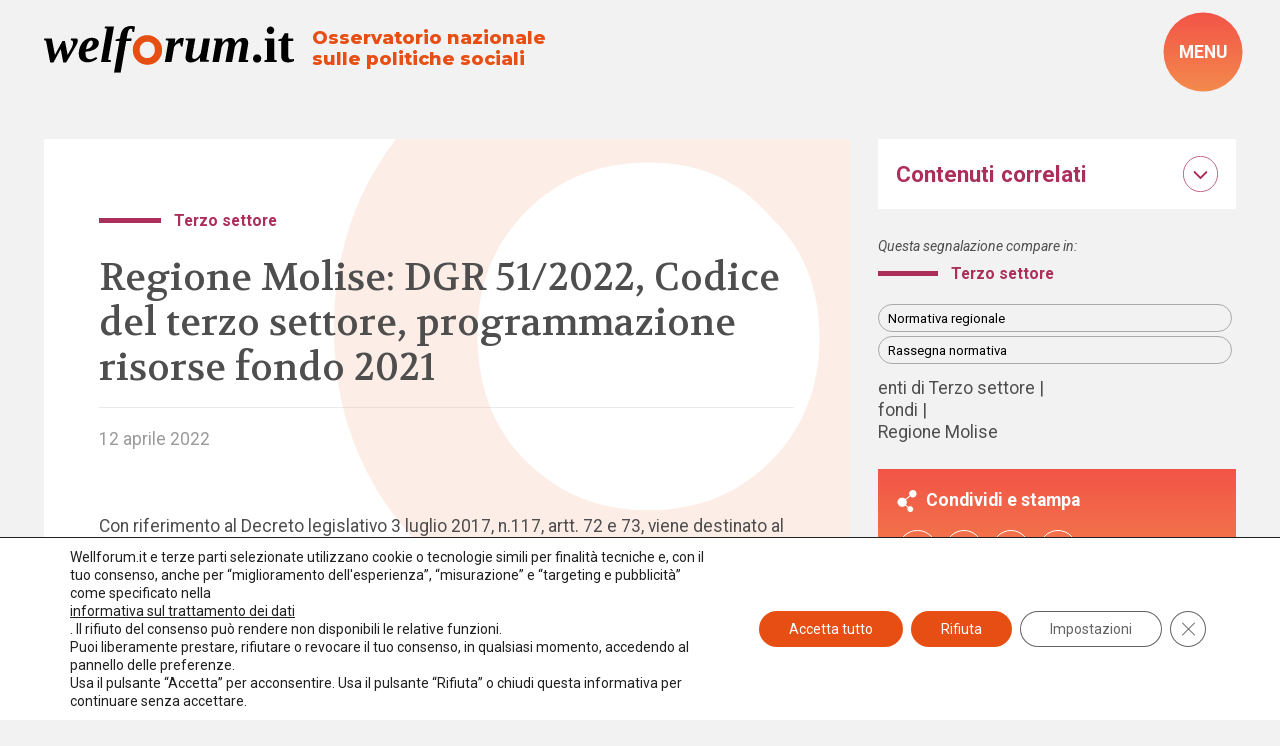

--- FILE ---
content_type: text/html; charset=UTF-8
request_url: https://www.welforum.it/segnalazioni/regione-molise-dgr-51-2022-codice-del-terzo-settore-programmazione-risorse-fondo-2021/
body_size: 30300
content:
<!doctype html>
<html lang="it-IT" data-theme="light">




<!--██-- INCLUDE HEAD --██-->
<head>

	

	<meta charset="UTF-8">
	<meta http-equiv="x-ua-compatible" content="ie=edge">

	<!-- SEO -->
	<meta name="description" content="Con riferimento al Decreto legislativo 3 luglio 2017, n.117, artt. 72 e [&hellip;]">
	

	<meta name="viewport" content="width=device-width, initial-scale=1, shrink-to-fit=no">

	<!-- Favicon -->
	<link rel="apple-touch-icon" sizes="180x180" href="https://www.welforum.it/wp-content/themes/foundation/library/images/favicons/apple-touch-icon.png">
	<link rel="icon" type="image/png" sizes="32x32" href="https://www.welforum.it/wp-content/themes/foundation/library/images/favicons/favicon-32x32.png">
	<link rel="icon" type="image/png" sizes="16x16" href="https://www.welforum.it/wp-content/themes/foundation/library/images/favicons/favicon-16x16.png">
	<link rel="manifest" href="https://www.welforum.it/wp-content/themes/foundation/library/images/favicons/site.webmanifest">
	<meta name="msapplication-TileColor" content="#00aba9">
	<meta name="theme-color" content="#ffffff">

	<link rel="pingback" href="">

	<!-- WP_HEAD -->
	<meta name='robots' content='index, follow, max-image-preview:large, max-snippet:-1, max-video-preview:-1' />

	<!-- This site is optimized with the Yoast SEO plugin v26.8 - https://yoast.com/product/yoast-seo-wordpress/ -->
	<title>Regione Molise: DGR 51/2022, Codice del terzo settore, programmazione risorse fondo 2021 - Welforum.it</title>
<link data-rocket-preload as="style" href="https://fonts.googleapis.com/css2?family=Montserrat:wght@800&#038;family=Roboto:ital,wght@0,100;0,400;0,500;0,700;0,900;1,100;1,400;1,500;1,700;1,900&#038;family=Volkhov:ital,wght@0,400;0,700;1,400;1,700&#038;display=swap" rel="preload">
<link href="https://fonts.googleapis.com/css2?family=Montserrat:wght@800&#038;family=Roboto:ital,wght@0,100;0,400;0,500;0,700;0,900;1,100;1,400;1,500;1,700;1,900&#038;family=Volkhov:ital,wght@0,400;0,700;1,400;1,700&#038;display=swap" media="print" onload="this.media=&#039;all&#039;" rel="stylesheet">
<noscript data-wpr-hosted-gf-parameters=""><link rel="stylesheet" href="https://fonts.googleapis.com/css2?family=Montserrat:wght@800&#038;family=Roboto:ital,wght@0,100;0,400;0,500;0,700;0,900;1,100;1,400;1,500;1,700;1,900&#038;family=Volkhov:ital,wght@0,400;0,700;1,400;1,700&#038;display=swap"></noscript>
	<link rel="canonical" href="https://www.welforum.it/segnalazioni/regione-molise-dgr-51-2022-codice-del-terzo-settore-programmazione-risorse-fondo-2021/" />
	<meta property="og:locale" content="it_IT" />
	<meta property="og:type" content="article" />
	<meta property="og:title" content="Regione Molise: DGR 51/2022, Codice del terzo settore, programmazione risorse fondo 2021 - Welforum.it" />
	<meta property="og:description" content="Con riferimento al Decreto legislativo 3 luglio 2017, n.117, artt. 72 e [&hellip;]" />
	<meta property="og:url" content="https://www.welforum.it/segnalazioni/regione-molise-dgr-51-2022-codice-del-terzo-settore-programmazione-risorse-fondo-2021/" />
	<meta property="og:site_name" content="Welforum.it" />
	<meta property="article:publisher" content="https://www.facebook.com/welforum/" />
	<meta property="article:modified_time" content="2023-01-24T13:48:06+00:00" />
	<meta name="twitter:card" content="summary_large_image" />
	<meta name="twitter:site" content="@welforum" />
	<script type="application/ld+json" class="yoast-schema-graph">{"@context":"https://schema.org","@graph":[{"@type":"WebPage","@id":"https://www.welforum.it/segnalazioni/regione-molise-dgr-51-2022-codice-del-terzo-settore-programmazione-risorse-fondo-2021/","url":"https://www.welforum.it/segnalazioni/regione-molise-dgr-51-2022-codice-del-terzo-settore-programmazione-risorse-fondo-2021/","name":"Regione Molise: DGR 51/2022, Codice del terzo settore, programmazione risorse fondo 2021 - Welforum.it","isPartOf":{"@id":"https://www.welforum.it/#website"},"datePublished":"2022-04-11T22:00:00+00:00","dateModified":"2023-01-24T13:48:06+00:00","breadcrumb":{"@id":"https://www.welforum.it/segnalazioni/regione-molise-dgr-51-2022-codice-del-terzo-settore-programmazione-risorse-fondo-2021/#breadcrumb"},"inLanguage":"it-IT","potentialAction":[{"@type":"ReadAction","target":["https://www.welforum.it/segnalazioni/regione-molise-dgr-51-2022-codice-del-terzo-settore-programmazione-risorse-fondo-2021/"]}]},{"@type":"BreadcrumbList","@id":"https://www.welforum.it/segnalazioni/regione-molise-dgr-51-2022-codice-del-terzo-settore-programmazione-risorse-fondo-2021/#breadcrumb","itemListElement":[{"@type":"ListItem","position":1,"name":"Home","item":"https://www.welforum.it/"},{"@type":"ListItem","position":2,"name":"Segnalazioni","item":"https://www.welforum.it/segnalazioni/"},{"@type":"ListItem","position":3,"name":"Regione Molise: DGR 51/2022, Codice del terzo settore, programmazione risorse fondo 2021"}]},{"@type":"WebSite","@id":"https://www.welforum.it/#website","url":"https://www.welforum.it/","name":"Welforum","description":"Osservatorio nazionale sulle politiche sociali","publisher":{"@id":"https://www.welforum.it/#organization"},"potentialAction":[{"@type":"SearchAction","target":{"@type":"EntryPoint","urlTemplate":"https://www.welforum.it/?s={search_term_string}"},"query-input":{"@type":"PropertyValueSpecification","valueRequired":true,"valueName":"search_term_string"}}],"inLanguage":"it-IT"},{"@type":"Organization","@id":"https://www.welforum.it/#organization","name":"Welforum","url":"https://www.welforum.it/","logo":{"@type":"ImageObject","inLanguage":"it-IT","@id":"https://www.welforum.it/#/schema/logo/image/","url":"https://www.welforum.it/wp-content/uploads/2023/01/logo.svg","contentUrl":"https://www.welforum.it/wp-content/uploads/2023/01/logo.svg","width":"1920","height":"1080","caption":"Welforum"},"image":{"@id":"https://www.welforum.it/#/schema/logo/image/"},"sameAs":["https://www.facebook.com/welforum/","https://x.com/welforum","https://www.linkedin.com/company/welforum-it/","https://www.youtube.com/Welforumcomunica"]}]}</script>
	<!-- / Yoast SEO plugin. -->


<link href='https://fonts.gstatic.com' crossorigin rel='preconnect' />
<link rel="alternate" title="oEmbed (JSON)" type="application/json+oembed" href="https://www.welforum.it/wp-json/oembed/1.0/embed?url=https%3A%2F%2Fwww.welforum.it%2Fsegnalazioni%2Fregione-molise-dgr-51-2022-codice-del-terzo-settore-programmazione-risorse-fondo-2021%2F" />
<link rel="alternate" title="oEmbed (XML)" type="text/xml+oembed" href="https://www.welforum.it/wp-json/oembed/1.0/embed?url=https%3A%2F%2Fwww.welforum.it%2Fsegnalazioni%2Fregione-molise-dgr-51-2022-codice-del-terzo-settore-programmazione-risorse-fondo-2021%2F&#038;format=xml" />
<style id='wp-img-auto-sizes-contain-inline-css' type='text/css'>
img:is([sizes=auto i],[sizes^="auto," i]){contain-intrinsic-size:3000px 1500px}
/*# sourceURL=wp-img-auto-sizes-contain-inline-css */
</style>
<style id='wp-emoji-styles-inline-css' type='text/css'>

	img.wp-smiley, img.emoji {
		display: inline !important;
		border: none !important;
		box-shadow: none !important;
		height: 1em !important;
		width: 1em !important;
		margin: 0 0.07em !important;
		vertical-align: -0.1em !important;
		background: none !important;
		padding: 0 !important;
	}
/*# sourceURL=wp-emoji-styles-inline-css */
</style>
<style id='wp-block-library-inline-css' type='text/css'>
:root{--wp-block-synced-color:#7a00df;--wp-block-synced-color--rgb:122,0,223;--wp-bound-block-color:var(--wp-block-synced-color);--wp-editor-canvas-background:#ddd;--wp-admin-theme-color:#007cba;--wp-admin-theme-color--rgb:0,124,186;--wp-admin-theme-color-darker-10:#006ba1;--wp-admin-theme-color-darker-10--rgb:0,107,160.5;--wp-admin-theme-color-darker-20:#005a87;--wp-admin-theme-color-darker-20--rgb:0,90,135;--wp-admin-border-width-focus:2px}@media (min-resolution:192dpi){:root{--wp-admin-border-width-focus:1.5px}}.wp-element-button{cursor:pointer}:root .has-very-light-gray-background-color{background-color:#eee}:root .has-very-dark-gray-background-color{background-color:#313131}:root .has-very-light-gray-color{color:#eee}:root .has-very-dark-gray-color{color:#313131}:root .has-vivid-green-cyan-to-vivid-cyan-blue-gradient-background{background:linear-gradient(135deg,#00d084,#0693e3)}:root .has-purple-crush-gradient-background{background:linear-gradient(135deg,#34e2e4,#4721fb 50%,#ab1dfe)}:root .has-hazy-dawn-gradient-background{background:linear-gradient(135deg,#faaca8,#dad0ec)}:root .has-subdued-olive-gradient-background{background:linear-gradient(135deg,#fafae1,#67a671)}:root .has-atomic-cream-gradient-background{background:linear-gradient(135deg,#fdd79a,#004a59)}:root .has-nightshade-gradient-background{background:linear-gradient(135deg,#330968,#31cdcf)}:root .has-midnight-gradient-background{background:linear-gradient(135deg,#020381,#2874fc)}:root{--wp--preset--font-size--normal:16px;--wp--preset--font-size--huge:42px}.has-regular-font-size{font-size:1em}.has-larger-font-size{font-size:2.625em}.has-normal-font-size{font-size:var(--wp--preset--font-size--normal)}.has-huge-font-size{font-size:var(--wp--preset--font-size--huge)}.has-text-align-center{text-align:center}.has-text-align-left{text-align:left}.has-text-align-right{text-align:right}.has-fit-text{white-space:nowrap!important}#end-resizable-editor-section{display:none}.aligncenter{clear:both}.items-justified-left{justify-content:flex-start}.items-justified-center{justify-content:center}.items-justified-right{justify-content:flex-end}.items-justified-space-between{justify-content:space-between}.screen-reader-text{border:0;clip-path:inset(50%);height:1px;margin:-1px;overflow:hidden;padding:0;position:absolute;width:1px;word-wrap:normal!important}.screen-reader-text:focus{background-color:#ddd;clip-path:none;color:#444;display:block;font-size:1em;height:auto;left:5px;line-height:normal;padding:15px 23px 14px;text-decoration:none;top:5px;width:auto;z-index:100000}html :where(.has-border-color){border-style:solid}html :where([style*=border-top-color]){border-top-style:solid}html :where([style*=border-right-color]){border-right-style:solid}html :where([style*=border-bottom-color]){border-bottom-style:solid}html :where([style*=border-left-color]){border-left-style:solid}html :where([style*=border-width]){border-style:solid}html :where([style*=border-top-width]){border-top-style:solid}html :where([style*=border-right-width]){border-right-style:solid}html :where([style*=border-bottom-width]){border-bottom-style:solid}html :where([style*=border-left-width]){border-left-style:solid}html :where(img[class*=wp-image-]){height:auto;max-width:100%}:where(figure){margin:0 0 1em}html :where(.is-position-sticky){--wp-admin--admin-bar--position-offset:var(--wp-admin--admin-bar--height,0px)}@media screen and (max-width:600px){html :where(.is-position-sticky){--wp-admin--admin-bar--position-offset:0px}}

/*# sourceURL=wp-block-library-inline-css */
</style><style id='global-styles-inline-css' type='text/css'>
:root{--wp--preset--aspect-ratio--square: 1;--wp--preset--aspect-ratio--4-3: 4/3;--wp--preset--aspect-ratio--3-4: 3/4;--wp--preset--aspect-ratio--3-2: 3/2;--wp--preset--aspect-ratio--2-3: 2/3;--wp--preset--aspect-ratio--16-9: 16/9;--wp--preset--aspect-ratio--9-16: 9/16;--wp--preset--color--black: #000000;--wp--preset--color--cyan-bluish-gray: #abb8c3;--wp--preset--color--white: #ffffff;--wp--preset--color--pale-pink: #f78da7;--wp--preset--color--vivid-red: #cf2e2e;--wp--preset--color--luminous-vivid-orange: #ff6900;--wp--preset--color--luminous-vivid-amber: #fcb900;--wp--preset--color--light-green-cyan: #7bdcb5;--wp--preset--color--vivid-green-cyan: #00d084;--wp--preset--color--pale-cyan-blue: #8ed1fc;--wp--preset--color--vivid-cyan-blue: #0693e3;--wp--preset--color--vivid-purple: #9b51e0;--wp--preset--gradient--vivid-cyan-blue-to-vivid-purple: linear-gradient(135deg,rgb(6,147,227) 0%,rgb(155,81,224) 100%);--wp--preset--gradient--light-green-cyan-to-vivid-green-cyan: linear-gradient(135deg,rgb(122,220,180) 0%,rgb(0,208,130) 100%);--wp--preset--gradient--luminous-vivid-amber-to-luminous-vivid-orange: linear-gradient(135deg,rgb(252,185,0) 0%,rgb(255,105,0) 100%);--wp--preset--gradient--luminous-vivid-orange-to-vivid-red: linear-gradient(135deg,rgb(255,105,0) 0%,rgb(207,46,46) 100%);--wp--preset--gradient--very-light-gray-to-cyan-bluish-gray: linear-gradient(135deg,rgb(238,238,238) 0%,rgb(169,184,195) 100%);--wp--preset--gradient--cool-to-warm-spectrum: linear-gradient(135deg,rgb(74,234,220) 0%,rgb(151,120,209) 20%,rgb(207,42,186) 40%,rgb(238,44,130) 60%,rgb(251,105,98) 80%,rgb(254,248,76) 100%);--wp--preset--gradient--blush-light-purple: linear-gradient(135deg,rgb(255,206,236) 0%,rgb(152,150,240) 100%);--wp--preset--gradient--blush-bordeaux: linear-gradient(135deg,rgb(254,205,165) 0%,rgb(254,45,45) 50%,rgb(107,0,62) 100%);--wp--preset--gradient--luminous-dusk: linear-gradient(135deg,rgb(255,203,112) 0%,rgb(199,81,192) 50%,rgb(65,88,208) 100%);--wp--preset--gradient--pale-ocean: linear-gradient(135deg,rgb(255,245,203) 0%,rgb(182,227,212) 50%,rgb(51,167,181) 100%);--wp--preset--gradient--electric-grass: linear-gradient(135deg,rgb(202,248,128) 0%,rgb(113,206,126) 100%);--wp--preset--gradient--midnight: linear-gradient(135deg,rgb(2,3,129) 0%,rgb(40,116,252) 100%);--wp--preset--font-size--small: 13px;--wp--preset--font-size--medium: 20px;--wp--preset--font-size--large: 36px;--wp--preset--font-size--x-large: 42px;--wp--preset--spacing--20: 0.44rem;--wp--preset--spacing--30: 0.67rem;--wp--preset--spacing--40: 1rem;--wp--preset--spacing--50: 1.5rem;--wp--preset--spacing--60: 2.25rem;--wp--preset--spacing--70: 3.38rem;--wp--preset--spacing--80: 5.06rem;--wp--preset--shadow--natural: 6px 6px 9px rgba(0, 0, 0, 0.2);--wp--preset--shadow--deep: 12px 12px 50px rgba(0, 0, 0, 0.4);--wp--preset--shadow--sharp: 6px 6px 0px rgba(0, 0, 0, 0.2);--wp--preset--shadow--outlined: 6px 6px 0px -3px rgb(255, 255, 255), 6px 6px rgb(0, 0, 0);--wp--preset--shadow--crisp: 6px 6px 0px rgb(0, 0, 0);}:where(.is-layout-flex){gap: 0.5em;}:where(.is-layout-grid){gap: 0.5em;}body .is-layout-flex{display: flex;}.is-layout-flex{flex-wrap: wrap;align-items: center;}.is-layout-flex > :is(*, div){margin: 0;}body .is-layout-grid{display: grid;}.is-layout-grid > :is(*, div){margin: 0;}:where(.wp-block-columns.is-layout-flex){gap: 2em;}:where(.wp-block-columns.is-layout-grid){gap: 2em;}:where(.wp-block-post-template.is-layout-flex){gap: 1.25em;}:where(.wp-block-post-template.is-layout-grid){gap: 1.25em;}.has-black-color{color: var(--wp--preset--color--black) !important;}.has-cyan-bluish-gray-color{color: var(--wp--preset--color--cyan-bluish-gray) !important;}.has-white-color{color: var(--wp--preset--color--white) !important;}.has-pale-pink-color{color: var(--wp--preset--color--pale-pink) !important;}.has-vivid-red-color{color: var(--wp--preset--color--vivid-red) !important;}.has-luminous-vivid-orange-color{color: var(--wp--preset--color--luminous-vivid-orange) !important;}.has-luminous-vivid-amber-color{color: var(--wp--preset--color--luminous-vivid-amber) !important;}.has-light-green-cyan-color{color: var(--wp--preset--color--light-green-cyan) !important;}.has-vivid-green-cyan-color{color: var(--wp--preset--color--vivid-green-cyan) !important;}.has-pale-cyan-blue-color{color: var(--wp--preset--color--pale-cyan-blue) !important;}.has-vivid-cyan-blue-color{color: var(--wp--preset--color--vivid-cyan-blue) !important;}.has-vivid-purple-color{color: var(--wp--preset--color--vivid-purple) !important;}.has-black-background-color{background-color: var(--wp--preset--color--black) !important;}.has-cyan-bluish-gray-background-color{background-color: var(--wp--preset--color--cyan-bluish-gray) !important;}.has-white-background-color{background-color: var(--wp--preset--color--white) !important;}.has-pale-pink-background-color{background-color: var(--wp--preset--color--pale-pink) !important;}.has-vivid-red-background-color{background-color: var(--wp--preset--color--vivid-red) !important;}.has-luminous-vivid-orange-background-color{background-color: var(--wp--preset--color--luminous-vivid-orange) !important;}.has-luminous-vivid-amber-background-color{background-color: var(--wp--preset--color--luminous-vivid-amber) !important;}.has-light-green-cyan-background-color{background-color: var(--wp--preset--color--light-green-cyan) !important;}.has-vivid-green-cyan-background-color{background-color: var(--wp--preset--color--vivid-green-cyan) !important;}.has-pale-cyan-blue-background-color{background-color: var(--wp--preset--color--pale-cyan-blue) !important;}.has-vivid-cyan-blue-background-color{background-color: var(--wp--preset--color--vivid-cyan-blue) !important;}.has-vivid-purple-background-color{background-color: var(--wp--preset--color--vivid-purple) !important;}.has-black-border-color{border-color: var(--wp--preset--color--black) !important;}.has-cyan-bluish-gray-border-color{border-color: var(--wp--preset--color--cyan-bluish-gray) !important;}.has-white-border-color{border-color: var(--wp--preset--color--white) !important;}.has-pale-pink-border-color{border-color: var(--wp--preset--color--pale-pink) !important;}.has-vivid-red-border-color{border-color: var(--wp--preset--color--vivid-red) !important;}.has-luminous-vivid-orange-border-color{border-color: var(--wp--preset--color--luminous-vivid-orange) !important;}.has-luminous-vivid-amber-border-color{border-color: var(--wp--preset--color--luminous-vivid-amber) !important;}.has-light-green-cyan-border-color{border-color: var(--wp--preset--color--light-green-cyan) !important;}.has-vivid-green-cyan-border-color{border-color: var(--wp--preset--color--vivid-green-cyan) !important;}.has-pale-cyan-blue-border-color{border-color: var(--wp--preset--color--pale-cyan-blue) !important;}.has-vivid-cyan-blue-border-color{border-color: var(--wp--preset--color--vivid-cyan-blue) !important;}.has-vivid-purple-border-color{border-color: var(--wp--preset--color--vivid-purple) !important;}.has-vivid-cyan-blue-to-vivid-purple-gradient-background{background: var(--wp--preset--gradient--vivid-cyan-blue-to-vivid-purple) !important;}.has-light-green-cyan-to-vivid-green-cyan-gradient-background{background: var(--wp--preset--gradient--light-green-cyan-to-vivid-green-cyan) !important;}.has-luminous-vivid-amber-to-luminous-vivid-orange-gradient-background{background: var(--wp--preset--gradient--luminous-vivid-amber-to-luminous-vivid-orange) !important;}.has-luminous-vivid-orange-to-vivid-red-gradient-background{background: var(--wp--preset--gradient--luminous-vivid-orange-to-vivid-red) !important;}.has-very-light-gray-to-cyan-bluish-gray-gradient-background{background: var(--wp--preset--gradient--very-light-gray-to-cyan-bluish-gray) !important;}.has-cool-to-warm-spectrum-gradient-background{background: var(--wp--preset--gradient--cool-to-warm-spectrum) !important;}.has-blush-light-purple-gradient-background{background: var(--wp--preset--gradient--blush-light-purple) !important;}.has-blush-bordeaux-gradient-background{background: var(--wp--preset--gradient--blush-bordeaux) !important;}.has-luminous-dusk-gradient-background{background: var(--wp--preset--gradient--luminous-dusk) !important;}.has-pale-ocean-gradient-background{background: var(--wp--preset--gradient--pale-ocean) !important;}.has-electric-grass-gradient-background{background: var(--wp--preset--gradient--electric-grass) !important;}.has-midnight-gradient-background{background: var(--wp--preset--gradient--midnight) !important;}.has-small-font-size{font-size: var(--wp--preset--font-size--small) !important;}.has-medium-font-size{font-size: var(--wp--preset--font-size--medium) !important;}.has-large-font-size{font-size: var(--wp--preset--font-size--large) !important;}.has-x-large-font-size{font-size: var(--wp--preset--font-size--x-large) !important;}
/*# sourceURL=global-styles-inline-css */
</style>

<style id='classic-theme-styles-inline-css' type='text/css'>
/*! This file is auto-generated */
.wp-block-button__link{color:#fff;background-color:#32373c;border-radius:9999px;box-shadow:none;text-decoration:none;padding:calc(.667em + 2px) calc(1.333em + 2px);font-size:1.125em}.wp-block-file__button{background:#32373c;color:#fff;text-decoration:none}
/*# sourceURL=/wp-includes/css/classic-themes.min.css */
</style>
<link rel='stylesheet' id='wpmf-gallery-popup-style-css' href='https://www.welforum.it/wp-content/plugins/wp-media-folder/assets/css/display-gallery/magnific-popup.css' type='text/css' media='all' />
<link rel='stylesheet' id='search-filter-plugin-styles-css' href='https://www.welforum.it/wp-content/plugins/search-filter-pro/public/assets/css/search-filter.min.css' type='text/css' media='all' />
<link rel='stylesheet' id='newsletter-css' href='https://www.welforum.it/wp-content/plugins/newsletter/style.css' type='text/css' media='all' />
<link rel='stylesheet' id='wp-featherlight-css' href='https://www.welforum.it/wp-content/plugins/wp-featherlight/css/wp-featherlight.min.css' type='text/css' media='all' />
<link rel='stylesheet' id='moove_gdpr_frontend-css' href='https://www.welforum.it/wp-content/plugins/gdpr-cookie-compliance/dist/styles/gdpr-main-nf.css' type='text/css' media='all' />
<style id='moove_gdpr_frontend-inline-css' type='text/css'>
				#moove_gdpr_cookie_modal .moove-gdpr-modal-content .moove-gdpr-tab-main h3.tab-title, 
				#moove_gdpr_cookie_modal .moove-gdpr-modal-content .moove-gdpr-tab-main span.tab-title,
				#moove_gdpr_cookie_modal .moove-gdpr-modal-content .moove-gdpr-modal-left-content #moove-gdpr-menu li a, 
				#moove_gdpr_cookie_modal .moove-gdpr-modal-content .moove-gdpr-modal-left-content #moove-gdpr-menu li button,
				#moove_gdpr_cookie_modal .moove-gdpr-modal-content .moove-gdpr-modal-left-content .moove-gdpr-branding-cnt a,
				#moove_gdpr_cookie_modal .moove-gdpr-modal-content .moove-gdpr-modal-footer-content .moove-gdpr-button-holder a.mgbutton, 
				#moove_gdpr_cookie_modal .moove-gdpr-modal-content .moove-gdpr-modal-footer-content .moove-gdpr-button-holder button.mgbutton,
				#moove_gdpr_cookie_modal .cookie-switch .cookie-slider:after, 
				#moove_gdpr_cookie_modal .cookie-switch .slider:after, 
				#moove_gdpr_cookie_modal .switch .cookie-slider:after, 
				#moove_gdpr_cookie_modal .switch .slider:after,
				#moove_gdpr_cookie_info_bar .moove-gdpr-info-bar-container .moove-gdpr-info-bar-content p, 
				#moove_gdpr_cookie_info_bar .moove-gdpr-info-bar-container .moove-gdpr-info-bar-content p a,
				#moove_gdpr_cookie_info_bar .moove-gdpr-info-bar-container .moove-gdpr-info-bar-content a.mgbutton, 
				#moove_gdpr_cookie_info_bar .moove-gdpr-info-bar-container .moove-gdpr-info-bar-content button.mgbutton,
				#moove_gdpr_cookie_modal .moove-gdpr-modal-content .moove-gdpr-tab-main .moove-gdpr-tab-main-content h1, 
				#moove_gdpr_cookie_modal .moove-gdpr-modal-content .moove-gdpr-tab-main .moove-gdpr-tab-main-content h2, 
				#moove_gdpr_cookie_modal .moove-gdpr-modal-content .moove-gdpr-tab-main .moove-gdpr-tab-main-content h3, 
				#moove_gdpr_cookie_modal .moove-gdpr-modal-content .moove-gdpr-tab-main .moove-gdpr-tab-main-content h4, 
				#moove_gdpr_cookie_modal .moove-gdpr-modal-content .moove-gdpr-tab-main .moove-gdpr-tab-main-content h5, 
				#moove_gdpr_cookie_modal .moove-gdpr-modal-content .moove-gdpr-tab-main .moove-gdpr-tab-main-content h6,
				#moove_gdpr_cookie_modal .moove-gdpr-modal-content.moove_gdpr_modal_theme_v2 .moove-gdpr-modal-title .tab-title,
				#moove_gdpr_cookie_modal .moove-gdpr-modal-content.moove_gdpr_modal_theme_v2 .moove-gdpr-tab-main h3.tab-title, 
				#moove_gdpr_cookie_modal .moove-gdpr-modal-content.moove_gdpr_modal_theme_v2 .moove-gdpr-tab-main span.tab-title,
				#moove_gdpr_cookie_modal .moove-gdpr-modal-content.moove_gdpr_modal_theme_v2 .moove-gdpr-branding-cnt a {
					font-weight: inherit				}
			#moove_gdpr_cookie_modal,#moove_gdpr_cookie_info_bar,.gdpr_cookie_settings_shortcode_content{font-family:inherit}#moove_gdpr_save_popup_settings_button{background-color:#373737;color:#fff}#moove_gdpr_save_popup_settings_button:hover{background-color:#000}#moove_gdpr_cookie_info_bar .moove-gdpr-info-bar-container .moove-gdpr-info-bar-content a.mgbutton,#moove_gdpr_cookie_info_bar .moove-gdpr-info-bar-container .moove-gdpr-info-bar-content button.mgbutton{background-color:#e64e13}#moove_gdpr_cookie_modal .moove-gdpr-modal-content .moove-gdpr-modal-footer-content .moove-gdpr-button-holder a.mgbutton,#moove_gdpr_cookie_modal .moove-gdpr-modal-content .moove-gdpr-modal-footer-content .moove-gdpr-button-holder button.mgbutton,.gdpr_cookie_settings_shortcode_content .gdpr-shr-button.button-green{background-color:#e64e13;border-color:#e64e13}#moove_gdpr_cookie_modal .moove-gdpr-modal-content .moove-gdpr-modal-footer-content .moove-gdpr-button-holder a.mgbutton:hover,#moove_gdpr_cookie_modal .moove-gdpr-modal-content .moove-gdpr-modal-footer-content .moove-gdpr-button-holder button.mgbutton:hover,.gdpr_cookie_settings_shortcode_content .gdpr-shr-button.button-green:hover{background-color:#fff;color:#e64e13}#moove_gdpr_cookie_modal .moove-gdpr-modal-content .moove-gdpr-modal-close i,#moove_gdpr_cookie_modal .moove-gdpr-modal-content .moove-gdpr-modal-close span.gdpr-icon{background-color:#e64e13;border:1px solid #e64e13}#moove_gdpr_cookie_info_bar span.moove-gdpr-infobar-allow-all.focus-g,#moove_gdpr_cookie_info_bar span.moove-gdpr-infobar-allow-all:focus,#moove_gdpr_cookie_info_bar button.moove-gdpr-infobar-allow-all.focus-g,#moove_gdpr_cookie_info_bar button.moove-gdpr-infobar-allow-all:focus,#moove_gdpr_cookie_info_bar span.moove-gdpr-infobar-reject-btn.focus-g,#moove_gdpr_cookie_info_bar span.moove-gdpr-infobar-reject-btn:focus,#moove_gdpr_cookie_info_bar button.moove-gdpr-infobar-reject-btn.focus-g,#moove_gdpr_cookie_info_bar button.moove-gdpr-infobar-reject-btn:focus,#moove_gdpr_cookie_info_bar span.change-settings-button.focus-g,#moove_gdpr_cookie_info_bar span.change-settings-button:focus,#moove_gdpr_cookie_info_bar button.change-settings-button.focus-g,#moove_gdpr_cookie_info_bar button.change-settings-button:focus{-webkit-box-shadow:0 0 1px 3px #e64e13;-moz-box-shadow:0 0 1px 3px #e64e13;box-shadow:0 0 1px 3px #e64e13}#moove_gdpr_cookie_modal .moove-gdpr-modal-content .moove-gdpr-modal-close i:hover,#moove_gdpr_cookie_modal .moove-gdpr-modal-content .moove-gdpr-modal-close span.gdpr-icon:hover,#moove_gdpr_cookie_info_bar span[data-href]>u.change-settings-button{color:#e64e13}#moove_gdpr_cookie_modal .moove-gdpr-modal-content .moove-gdpr-modal-left-content #moove-gdpr-menu li.menu-item-selected a span.gdpr-icon,#moove_gdpr_cookie_modal .moove-gdpr-modal-content .moove-gdpr-modal-left-content #moove-gdpr-menu li.menu-item-selected button span.gdpr-icon{color:inherit}#moove_gdpr_cookie_modal .moove-gdpr-modal-content .moove-gdpr-modal-left-content #moove-gdpr-menu li a span.gdpr-icon,#moove_gdpr_cookie_modal .moove-gdpr-modal-content .moove-gdpr-modal-left-content #moove-gdpr-menu li button span.gdpr-icon{color:inherit}#moove_gdpr_cookie_modal .gdpr-acc-link{line-height:0;font-size:0;color:transparent;position:absolute}#moove_gdpr_cookie_modal .moove-gdpr-modal-content .moove-gdpr-modal-close:hover i,#moove_gdpr_cookie_modal .moove-gdpr-modal-content .moove-gdpr-modal-left-content #moove-gdpr-menu li a,#moove_gdpr_cookie_modal .moove-gdpr-modal-content .moove-gdpr-modal-left-content #moove-gdpr-menu li button,#moove_gdpr_cookie_modal .moove-gdpr-modal-content .moove-gdpr-modal-left-content #moove-gdpr-menu li button i,#moove_gdpr_cookie_modal .moove-gdpr-modal-content .moove-gdpr-modal-left-content #moove-gdpr-menu li a i,#moove_gdpr_cookie_modal .moove-gdpr-modal-content .moove-gdpr-tab-main .moove-gdpr-tab-main-content a:hover,#moove_gdpr_cookie_info_bar.moove-gdpr-dark-scheme .moove-gdpr-info-bar-container .moove-gdpr-info-bar-content a.mgbutton:hover,#moove_gdpr_cookie_info_bar.moove-gdpr-dark-scheme .moove-gdpr-info-bar-container .moove-gdpr-info-bar-content button.mgbutton:hover,#moove_gdpr_cookie_info_bar.moove-gdpr-dark-scheme .moove-gdpr-info-bar-container .moove-gdpr-info-bar-content a:hover,#moove_gdpr_cookie_info_bar.moove-gdpr-dark-scheme .moove-gdpr-info-bar-container .moove-gdpr-info-bar-content button:hover,#moove_gdpr_cookie_info_bar.moove-gdpr-dark-scheme .moove-gdpr-info-bar-container .moove-gdpr-info-bar-content span.change-settings-button:hover,#moove_gdpr_cookie_info_bar.moove-gdpr-dark-scheme .moove-gdpr-info-bar-container .moove-gdpr-info-bar-content button.change-settings-button:hover,#moove_gdpr_cookie_info_bar.moove-gdpr-dark-scheme .moove-gdpr-info-bar-container .moove-gdpr-info-bar-content u.change-settings-button:hover,#moove_gdpr_cookie_info_bar span[data-href]>u.change-settings-button,#moove_gdpr_cookie_info_bar.moove-gdpr-dark-scheme .moove-gdpr-info-bar-container .moove-gdpr-info-bar-content a.mgbutton.focus-g,#moove_gdpr_cookie_info_bar.moove-gdpr-dark-scheme .moove-gdpr-info-bar-container .moove-gdpr-info-bar-content button.mgbutton.focus-g,#moove_gdpr_cookie_info_bar.moove-gdpr-dark-scheme .moove-gdpr-info-bar-container .moove-gdpr-info-bar-content a.focus-g,#moove_gdpr_cookie_info_bar.moove-gdpr-dark-scheme .moove-gdpr-info-bar-container .moove-gdpr-info-bar-content button.focus-g,#moove_gdpr_cookie_info_bar.moove-gdpr-dark-scheme .moove-gdpr-info-bar-container .moove-gdpr-info-bar-content a.mgbutton:focus,#moove_gdpr_cookie_info_bar.moove-gdpr-dark-scheme .moove-gdpr-info-bar-container .moove-gdpr-info-bar-content button.mgbutton:focus,#moove_gdpr_cookie_info_bar.moove-gdpr-dark-scheme .moove-gdpr-info-bar-container .moove-gdpr-info-bar-content a:focus,#moove_gdpr_cookie_info_bar.moove-gdpr-dark-scheme .moove-gdpr-info-bar-container .moove-gdpr-info-bar-content button:focus,#moove_gdpr_cookie_info_bar.moove-gdpr-dark-scheme .moove-gdpr-info-bar-container .moove-gdpr-info-bar-content span.change-settings-button.focus-g,span.change-settings-button:focus,button.change-settings-button.focus-g,button.change-settings-button:focus,#moove_gdpr_cookie_info_bar.moove-gdpr-dark-scheme .moove-gdpr-info-bar-container .moove-gdpr-info-bar-content u.change-settings-button.focus-g,#moove_gdpr_cookie_info_bar.moove-gdpr-dark-scheme .moove-gdpr-info-bar-container .moove-gdpr-info-bar-content u.change-settings-button:focus{color:#e64e13}#moove_gdpr_cookie_modal .moove-gdpr-branding.focus-g span,#moove_gdpr_cookie_modal .moove-gdpr-modal-content .moove-gdpr-tab-main a.focus-g,#moove_gdpr_cookie_modal .moove-gdpr-modal-content .moove-gdpr-tab-main .gdpr-cd-details-toggle.focus-g{color:#e64e13}#moove_gdpr_cookie_modal.gdpr_lightbox-hide{display:none}#moove_gdpr_cookie_info_bar.gdpr-full-screen-infobar .moove-gdpr-info-bar-container .moove-gdpr-info-bar-content .moove-gdpr-cookie-notice p a{color:#e64e13!important}
/*# sourceURL=moove_gdpr_frontend-inline-css */
</style>
<link rel='stylesheet' id='gdpr_cc_addon_frontend-css' href='https://www.welforum.it/wp-content/plugins/gdpr-cookie-compliance-addon/assets/css/gdpr_cc_addon.css' type='text/css' media='all' />
<link rel='stylesheet' id='print-style-css' href='https://www.welforum.it/wp-content/themes/foundation/library/css/print.css' type='text/css' media='print' />
<link rel='stylesheet' id='core-stylesheet-css' href='https://www.welforum.it/wp-content/themes/foundation/library/css/foundation.css' type='text/css' media='all' />
<link rel='stylesheet' id='custom-stylesheet-css' href='https://www.welforum.it/wp-content/themes/foundation/library/css/custom.css' type='text/css' media='all' />
<script type="text/javascript" src="https://ajax.googleapis.com/ajax/libs/jquery/3.5.1/jquery.min.js" id="jquery-core-js"></script>
<script type="text/javascript" src="https://www.welforum.it/wp-includes/js/jquery/jquery-migrate.min.js" id="jquery-migrate-js"></script>
<script type="text/javascript" id="search-filter-plugin-build-js-extra">
/* <![CDATA[ */
var SF_LDATA = {"ajax_url":"https://www.welforum.it/wp-admin/admin-ajax.php","home_url":"https://www.welforum.it/","extensions":[]};
//# sourceURL=search-filter-plugin-build-js-extra
/* ]]> */
</script>
<script type="text/javascript" src="https://www.welforum.it/wp-content/plugins/search-filter-pro/public/assets/js/search-filter-build.min.js" id="search-filter-plugin-build-js"></script>
<script type="text/javascript" src="https://www.welforum.it/wp-content/plugins/search-filter-pro/public/assets/js/chosen.jquery.min.js" id="search-filter-plugin-chosen-js"></script>
<script type="text/javascript" src="https://www.welforum.it/wp-content/themes/foundation/library/js/modernizr.custom.min.js" id="core-modernizr-js"></script>
<link rel="https://api.w.org/" href="https://www.welforum.it/wp-json/" /><link rel="alternate" title="JSON" type="application/json" href="https://www.welforum.it/wp-json/wp/v2/segnalazioni/7785" /><link rel='shortlink' href='https://www.welforum.it/?p=7785' />



	

	<script type="text/javascript" defer src="https://www.welforum.it/wp-content/themes/foundation/library/js/masonry.pkgd.min.js"></script>


		<link rel="preconnect" href="https://fonts.googleapis.com">
	<link rel="preconnect" href="https://fonts.gstatic.com" crossorigin>
	




	


	<meta name="generator" content="WP Rocket 3.20.3" data-wpr-features="wpr_preload_links" /></head>
<!--██-- END - HEAD --██-->


<!--∞∞∞∞∞∞∞∞∞∞∞∞∞∞∞∞∞∞∞∞∞∞∞∞∞∞∞∞∞∞∞∞∞∞∞∞∞∞∞∞∞∞∞∞∞∞∞∞∞∞∞∞∞∞∞∞∞∞∞∞∞∞∞∞∞∞∞∞∞∞∞∞∞∞∞∞∞∞∞∞∞∞∞∞∞∞∞∞∞∞∞∞∞∞∞∞∞∞∞∞∞∞∞∞∞∞∞∞∞∞∞∞∞∞∞∞∞∞∞∞∞∞∞∞∞∞∞∞∞∞∞∞∞∞∞∞∞∞∞∞∞∞∞∞∞∞∞-->




<!--██-- BODY INIT. --██-->
<body>


	<div data-rocket-location-hash="49964f90abc38dd6b5ac4e64cef05639" class="site_wrapper rel w100">
		<div data-rocket-location-hash="ad28648230dbccbc925c87bf8070b030" class="sub_menu_desktop">
			<a href="https://www.welforum.it" title="Welforum.it" class="head_logo_menu rel">
				<img src="https://www.welforum.it/wp-content/themes/foundation/library/images/svg/logo.svg" alt="logo.svg" width="100" height="100" />
			</a>

			<div data-rocket-location-hash="1ad4101b8fddc0717704905ea19d6aeb" class="w100 rel">
				<div class="menu-menu-container"><ul id="menu-menu" class="head_menu"><li id="menu-item-41051" class="color_line politiche-e-governo-del-welfare menu-item menu-item-type-taxonomy menu-item-object-area menu-item-41051"><a href="https://www.welforum.it/area/politiche-e-governo-del-welfare/">Politiche e governo del welfare</a></li>
<li id="menu-item-41055" class="color_line terzo-settore menu-item menu-item-type-taxonomy menu-item-object-area menu-item-41055"><a href="https://www.welforum.it/area/terzo-settore/">Terzo settore</a></li>
<li id="menu-item-41048" class="color_line famiglia-infanzia-e-adolescenza menu-item menu-item-type-taxonomy menu-item-object-area menu-item-41048"><a href="https://www.welforum.it/area/famiglia-infanzia-e-adolescenza/">Famiglie, infanzia e adolescenza</a></li>
<li id="menu-item-41053" class="color_line poverta-e-disuguaglianze menu-item menu-item-type-taxonomy menu-item-object-area menu-item-41053"><a href="https://www.welforum.it/area/poverta-e-disuguaglianze/">Povertà e disuguaglianze</a></li>
<li id="menu-item-41047" class="color_line anziani menu-item menu-item-type-taxonomy menu-item-object-area menu-item-41047"><a href="https://www.welforum.it/area/anziani/">Anziani</a></li>
<li id="menu-item-41050" class="color_line persone-con-disabilita menu-item menu-item-type-taxonomy menu-item-object-area menu-item-41050"><a href="https://www.welforum.it/area/persone-con-disabilita/">Persone con disabilità</a></li>
<li id="menu-item-41049" class="color_line migrazioni menu-item menu-item-type-taxonomy menu-item-object-area menu-item-41049"><a href="https://www.welforum.it/area/migrazioni/">Migrazioni</a></li>
<li id="menu-item-41054" class="color_line professioni-sociali menu-item menu-item-type-taxonomy menu-item-object-area menu-item-41054"><a href="https://www.welforum.it/area/professioni-sociali/">Professioni sociali</a></li>
<li id="menu-item-41057" class="fuoridalcoro_item menu-item menu-item-type-post_type_archive menu-item-object-fuoridalcoro menu-item-41057"><a href="https://www.welforum.it/fuoridalcoro/">#fuoridalcoro</a></li>
<li id="menu-item-41056" class="menu_accordion acc_welforum menu-item menu-item-type-custom menu-item-object-custom menu-item-has-children menu-item-41056"><a href="#">Cos&#8217;è Welforum</a>
<ul class="sub-menu">
	<li id="menu-item-41058" class="menu-item menu-item-type-post_type menu-item-object-page menu-item-41058"><a href="https://www.welforum.it/progetto/">Il progetto</a></li>
	<li id="menu-item-41060" class="menu-item menu-item-type-post_type menu-item-object-page menu-item-41060"><a href="https://www.welforum.it/chi-siamo/">Chi siamo</a></li>
	<li id="menu-item-41059" class="menu-item menu-item-type-post_type menu-item-object-page menu-item-41059"><a href="https://www.welforum.it/promotori/">I promotori</a></li>
	<li id="menu-item-41061" class="menu-item menu-item-type-post_type menu-item-object-page menu-item-41061"><a href="https://www.welforum.it/contatti/">Contatti</a></li>
</ul>
</li>
<li id="menu-item-41062" class="menu_accordion sez_welforum menu-item menu-item-type-custom menu-item-object-custom menu-item-has-children menu-item-41062"><a href="#">Sezioni</a>
<ul class="sub-menu">
	<li id="menu-item-41063" class="menu-item menu-item-type-taxonomy menu-item-object-sezione menu-item-41063"><a href="https://www.welforum.it/sezione/dati-e-ricerche/">Dati e ricerche</a></li>
	<li id="menu-item-41071" class="menu-item menu-item-type-taxonomy menu-item-object-sezione menu-item-41071"><a href="https://www.welforum.it/sezione/punti-di-vista/">Punti di vista</a></li>
	<li id="menu-item-41064" class="menu-item menu-item-type-taxonomy menu-item-object-sezione menu-item-41064"><a href="https://www.welforum.it/sezione/esperienze/">Esperienze</a></li>
	<li id="menu-item-41069" class="menu-item menu-item-type-taxonomy menu-item-object-sezione menu-item-41069"><a href="https://www.welforum.it/sezione/normativa-nazionale/">Normativa nazionale</a></li>
	<li id="menu-item-41070" class="menu-item menu-item-type-taxonomy menu-item-object-sezione menu-item-41070"><a href="https://www.welforum.it/sezione/normativa-regionale/">Normativa regionale</a></li>
	<li id="menu-item-41068" class="menu-item menu-item-type-taxonomy menu-item-object-sezione menu-item-41068"><a href="https://www.welforum.it/sezione/normativa-europea/">Normativa europea</a></li>
	<li id="menu-item-41072" class="menu-item menu-item-type-taxonomy menu-item-object-sezione menu-item-41072"><a href="https://www.welforum.it/sezione/rassegna-normativa/">Rassegna normativa</a></li>
	<li id="menu-item-41067" class="menu-item menu-item-type-taxonomy menu-item-object-sezione menu-item-41067"><a href="https://www.welforum.it/sezione/i-seminari-di-welforum/">I seminari di Welforum</a></li>
	<li id="menu-item-41065" class="menu-item menu-item-type-taxonomy menu-item-object-sezione menu-item-41065"><a href="https://www.welforum.it/sezione/eventi/">Eventi</a></li>
	<li id="menu-item-50653" class="diff_color menu-item menu-item-type-taxonomy menu-item-object-sezione menu-item-50653"><a href="https://www.welforum.it/sezione/spazio-ai-promotori/">Spazio ai promotori</a></li>
</ul>
</li>
</ul></div>			</div>


			<div data-rocket-location-hash="27e73d11cb7763b1412a7d4cac1384f8" class="elenco_sez_menu rel w100">
				<p>Sezioni</p>
				<div class="menu-menu_sezioni-container"><ul id="menu-menu_sezioni" class="flex-l flex-wrap"><li id="menu-item-47958" class="menu-item menu-item-type-taxonomy menu-item-object-sezione menu-item-47958"><a href="https://www.welforum.it/sezione/dati-e-ricerche/">Dati e ricerche</a></li>
<li id="menu-item-47959" class="menu-item menu-item-type-taxonomy menu-item-object-sezione menu-item-47959"><a href="https://www.welforum.it/sezione/esperienze/">Esperienze</a></li>
<li id="menu-item-47965" class="menu-item menu-item-type-taxonomy menu-item-object-sezione menu-item-47965"><a href="https://www.welforum.it/sezione/punti-di-vista/">Punti di vista</a></li>
<li id="menu-item-47963" class="menu-item menu-item-type-taxonomy menu-item-object-sezione menu-item-47963"><a href="https://www.welforum.it/sezione/normativa-nazionale/">Normativa nazionale</a></li>
<li id="menu-item-47964" class="menu-item menu-item-type-taxonomy menu-item-object-sezione menu-item-47964"><a href="https://www.welforum.it/sezione/normativa-regionale/">Normativa regionale</a></li>
<li id="menu-item-47962" class="menu-item menu-item-type-taxonomy menu-item-object-sezione menu-item-47962"><a href="https://www.welforum.it/sezione/normativa-europea/">Normativa europea</a></li>
<li id="menu-item-47966" class="menu-item menu-item-type-taxonomy menu-item-object-sezione menu-item-47966"><a href="https://www.welforum.it/sezione/rassegna-normativa/">Rassegna normativa</a></li>
<li id="menu-item-47961" class="menu-item menu-item-type-taxonomy menu-item-object-sezione menu-item-47961"><a href="https://www.welforum.it/sezione/i-seminari-di-welforum/">I seminari di Welforum</a></li>
<li id="menu-item-47960" class="menu-item menu-item-type-taxonomy menu-item-object-sezione menu-item-47960"><a href="https://www.welforum.it/sezione/eventi/">Eventi</a></li>
<li id="menu-item-50534" class="diff_color menu-item menu-item-type-taxonomy menu-item-object-sezione menu-item-50534"><a href="https://www.welforum.it/sezione/spazio-ai-promotori/">Spazio ai promotori</a></li>
</ul></div>			</div>
		</div>



		<div data-rocket-location-hash="8e05466f609dab61d60db6cf32ced423" class="content_wrapper rel">
			<!--██-- HEADER CONTAINER --██-->

			<header data-rocket-location-hash="a2acc7a85dccd29b0f278aa46bc47c5b" class="header rel w100 clr">


				<!-- HEAD WRAPPER -->
				<div class="head_wrapper rel w100 flex-t flex-wrap">

					<!-- Logo -->
					<a href="https://www.welforum.it" title="Welforum.it" class="head_logo rel">
						<img src="https://www.welforum.it/wp-content/themes/foundation/library/images/svg/logo.svg" alt="logo.svg" width="100" height="100" />
						<p class="payoff">Osservatorio nazionale <br />sulle politiche sociali</p>
					</a>

					<!-- Head Content -->
					<div class="flex-el flex-r rel head_content">

						<img src="https://www.welforum.it/wp-content/themes/foundation/library/images/png/img_header.png" class="img_header" alt="" width="100" height="100"  />

						<!-- Hamburger -->
						<button class="hamburger_btn" aria-controls="main-nav" aria-expanded="false" aria-label="open-menu">
							<div class="hamburger rel">
								<p>MENU</p>
							</div>
						</button>

					</div>


					<div class="only_desk w100 rel sub_ext_menu flex flex-sort">
						<div class="menu_page rel w45">
							<div class="menu-menu-page-desktop-container"><ul id="menu-menu-page-desktop" class="menu"><li id="menu-item-42080" class="menu-item menu-item-type-post_type menu-item-object-page menu-item-42080"><a href="https://www.welforum.it/progetto/">Il progetto</a></li>
<li id="menu-item-42081" class="menu-item menu-item-type-post_type menu-item-object-page menu-item-42081"><a href="https://www.welforum.it/promotori/">I promotori</a></li>
<li id="menu-item-42083" class="menu-item menu-item-type-post_type menu-item-object-page menu-item-42083"><a href="https://www.welforum.it/chi-siamo/">Chi siamo</a></li>
<li id="menu-item-42082" class="menu-item menu-item-type-post_type menu-item-object-page menu-item-42082"><a href="https://www.welforum.it/contatti/">Contatti</a></li>
</ul></div>						</div>

						<div class="search_social w50 flex-r">
							<a href="https://www.welforum.it/ricerca" class="link_cerca">Cerca</a>

							<div class="social_letter flex flex-sort">
								<div class="flex-l">
									<a href="https://www.facebook.com/welforum/" class="icon_social" rel="noopener" target="_blank" title="Seguici su Facebook">
										<svg version="1.1" xmlns="http://www.w3.org/2000/svg" xmlns:xlink="http://www.w3.org/1999/xlink" x="0px" y="0px"
											 viewBox="0 0 46.9 46.9" style="enable-background:new 0 0 46.9 46.9;" xml:space="preserve">
											<path class="st0" d="M23.4,46.7L23.4,46.7c-12.8,0-23.2-10.4-23.2-23.2l0,0c0-12.8,10.4-23.2,23.2-23.2
												c0,0,0,0,0,0l0,0c12.8,0,23.2,10.4,23.2,23.2c0,0,0,0,0,0l0,0C46.7,36.3,36.3,46.7,23.4,46.7z"/>
											<path class="st1" d="M20.3,35.9h5V23.3h3.5l0.4-4.2h-3.9v-2.4c0-1,0.2-1.4,1.2-1.4h2.7V11h-3.5
												c-3.7,0-5.4,1.6-5.4,4.8v3.4h-2.6v4.3h2.6L20.3,35.9z"/>
										</svg>
									</a>

									<!-- <a href="" class="icon_social" rel="noopener" target="_blank" title="Seguici su X">
										<svg x="0px" y="0px" viewBox="0 0 46.8 46.8" style="enable-background:new 0 0 46.8 46.8;" xml:space="preserve">
											<path class="st0" d="M23.4,46.6L23.4,46.6c-12.8,0-23.2-10.4-23.2-23.2l0,0c0-12.8,10.4-23.2,23.2-23.2l0,0l0,0
												c12.8,0,23.2,10.4,23.2,23.2l0,0l0,0C46.7,36.2,36.3,46.6,23.4,46.6z"/>
											<path class="st1" d="M30,13.1h3.5l-7.6,8.7l9,11.9h-7l-5.5-7.2L16,33.7h-3.5l8.2-9.3L12,13.1h7.2l5,6.6L30,13.1z M28.8,31.6h1.9L18.2,15.1h-2.1
												L28.8,31.6z"/>
										</svg>
									</a> -->

									<a href="https://www.linkedin.com/company/welforum-it/" class="icon_social" rel="noopener" target="_blank" title="Seguici su Linkedin">
										<svg version="1.1" xmlns="http://www.w3.org/2000/svg" xmlns:xlink="http://www.w3.org/1999/xlink" x="0px" y="0px"
											 viewBox="0 0 46.9 46.9" style="enable-background:new 0 0 46.9 46.9;" xml:space="preserve">
											<path class="st0" d="M23.4,46.7L23.4,46.7c-12.8,0-23.2-10.4-23.2-23.2l0,0c0-12.8,10.4-23.2,23.2-23.2
												c0,0,0,0,0,0l0,0c12.8,0,23.2,10.4,23.2,23.2l0,0C46.7,36.3,36.3,46.7,23.4,46.7z"/>
											<rect x="13.5" y="18.8" class="st1" width="4.3" height="13.8"/>
											<path class="st1" d="M15.6,17c1.4,0,2.6-1.1,2.6-2.5S17.1,12,15.7,12c-1.4,0-2.6,1.1-2.6,2.5c0,0,0,0,0,0
												C13.1,15.9,14.2,17,15.6,17z"/>
											<path class="st1" d="M24.6,25.4c0-1.9,0.9-3.1,2.6-3.1c1.6,0,2.3,1.1,2.3,3.1v7.2h4.2v-8.7c0-3.7-2.1-5.5-5-5.5
												c-1.7,0-3.3,0.8-4.2,2.3v-1.9h-4.1v13.8h4.1L24.6,25.4z"/>
										</svg>
									</a>

									<a href="https://www.youtube.com/Welforumcomunica" class="icon_social" rel="noopener" target="_blank" title="Seguici su Youtube">
										<svg version="1.1" xmlns="http://www.w3.org/2000/svg" xmlns:xlink="http://www.w3.org/1999/xlink" x="0px" y="0px"
											 viewBox="0 0 46.9 46.9" style="enable-background:new 0 0 46.9 46.9;" xml:space="preserve">
											<path class="st0" d="M23.4,46.7L23.4,46.7c-12.8,0-23.2-10.4-23.2-23.2c0,0,0,0,0,0l0,0
												c0-12.8,10.4-23.2,23.2-23.2l0,0l0,0c12.8,0,23.2,10.4,23.2,23.2l0,0C46.7,36.3,36.3,46.7,23.4,46.7z"/>
											<path class="st1" d="M34.1,18.6c-0.2-0.9-0.9-1.6-1.8-1.8c-1.6-0.4-7.9-0.4-7.9-0.4s-6.3,0-7.9,0.4
												c-0.9,0.2-1.6,0.9-1.8,1.8c-0.3,1.6-0.4,3.3-0.4,4.9c0,1.6,0.1,3.3,0.4,4.9c0.2,0.9,0.9,1.5,1.8,1.8c1.6,0.4,7.9,0.4,7.9,0.4
												s6.3,0,7.9-0.4c0.9-0.2,1.6-0.9,1.8-1.8c0.3-1.6,0.4-3.3,0.4-4.9C34.6,21.8,34.4,20.2,34.1,18.6L34.1,18.6z M22.4,26.5v-6l5.3,3
												L22.4,26.5z"/>
										</svg>
									</a>
								</div>
							</div>
						</div>
					</div>
				</div>


				<!-- MAIN NAV -->
				<nav class="main_nav w100" aria-label="primary-menu" role="navigation">
					<div class="menu_wrapper rel w100">

						<div class="rel w100 menu_wrapper_i">
							<div class="w100 flex-r">
								<a href="https://www.welforum.it/ricerca" class="link_cerca">Cerca</a>

								<button class="hamburger_btn" aria-controls="main-nav" aria-expanded="false" aria-label="open-menu">
									<div class="hamburger_in rel">
										<span class="top_bun"></span>
										<span class="bottom_bun"></span>
									</div>
								</button>
							</div>


							<div class="menu-menu-container"><ul id="menu-menu-1" class="head_menu"><li class="color_line politiche-e-governo-del-welfare menu-item menu-item-type-taxonomy menu-item-object-area menu-item-41051"><a href="https://www.welforum.it/area/politiche-e-governo-del-welfare/">Politiche e governo del welfare</a></li>
<li class="color_line terzo-settore menu-item menu-item-type-taxonomy menu-item-object-area menu-item-41055"><a href="https://www.welforum.it/area/terzo-settore/">Terzo settore</a></li>
<li class="color_line famiglia-infanzia-e-adolescenza menu-item menu-item-type-taxonomy menu-item-object-area menu-item-41048"><a href="https://www.welforum.it/area/famiglia-infanzia-e-adolescenza/">Famiglie, infanzia e adolescenza</a></li>
<li class="color_line poverta-e-disuguaglianze menu-item menu-item-type-taxonomy menu-item-object-area menu-item-41053"><a href="https://www.welforum.it/area/poverta-e-disuguaglianze/">Povertà e disuguaglianze</a></li>
<li class="color_line anziani menu-item menu-item-type-taxonomy menu-item-object-area menu-item-41047"><a href="https://www.welforum.it/area/anziani/">Anziani</a></li>
<li class="color_line persone-con-disabilita menu-item menu-item-type-taxonomy menu-item-object-area menu-item-41050"><a href="https://www.welforum.it/area/persone-con-disabilita/">Persone con disabilità</a></li>
<li class="color_line migrazioni menu-item menu-item-type-taxonomy menu-item-object-area menu-item-41049"><a href="https://www.welforum.it/area/migrazioni/">Migrazioni</a></li>
<li class="color_line professioni-sociali menu-item menu-item-type-taxonomy menu-item-object-area menu-item-41054"><a href="https://www.welforum.it/area/professioni-sociali/">Professioni sociali</a></li>
<li class="fuoridalcoro_item menu-item menu-item-type-post_type_archive menu-item-object-fuoridalcoro menu-item-41057"><a href="https://www.welforum.it/fuoridalcoro/">#fuoridalcoro</a></li>
<li class="menu_accordion acc_welforum menu-item menu-item-type-custom menu-item-object-custom menu-item-has-children menu-item-41056"><a href="#">Cos&#8217;è Welforum</a>
<ul class="sub-menu">
	<li class="menu-item menu-item-type-post_type menu-item-object-page menu-item-41058"><a href="https://www.welforum.it/progetto/">Il progetto</a></li>
	<li class="menu-item menu-item-type-post_type menu-item-object-page menu-item-41060"><a href="https://www.welforum.it/chi-siamo/">Chi siamo</a></li>
	<li class="menu-item menu-item-type-post_type menu-item-object-page menu-item-41059"><a href="https://www.welforum.it/promotori/">I promotori</a></li>
	<li class="menu-item menu-item-type-post_type menu-item-object-page menu-item-41061"><a href="https://www.welforum.it/contatti/">Contatti</a></li>
</ul>
</li>
<li class="menu_accordion sez_welforum menu-item menu-item-type-custom menu-item-object-custom menu-item-has-children menu-item-41062"><a href="#">Sezioni</a>
<ul class="sub-menu">
	<li class="menu-item menu-item-type-taxonomy menu-item-object-sezione menu-item-41063"><a href="https://www.welforum.it/sezione/dati-e-ricerche/">Dati e ricerche</a></li>
	<li class="menu-item menu-item-type-taxonomy menu-item-object-sezione menu-item-41071"><a href="https://www.welforum.it/sezione/punti-di-vista/">Punti di vista</a></li>
	<li class="menu-item menu-item-type-taxonomy menu-item-object-sezione menu-item-41064"><a href="https://www.welforum.it/sezione/esperienze/">Esperienze</a></li>
	<li class="menu-item menu-item-type-taxonomy menu-item-object-sezione menu-item-41069"><a href="https://www.welforum.it/sezione/normativa-nazionale/">Normativa nazionale</a></li>
	<li class="menu-item menu-item-type-taxonomy menu-item-object-sezione menu-item-41070"><a href="https://www.welforum.it/sezione/normativa-regionale/">Normativa regionale</a></li>
	<li class="menu-item menu-item-type-taxonomy menu-item-object-sezione menu-item-41068"><a href="https://www.welforum.it/sezione/normativa-europea/">Normativa europea</a></li>
	<li class="menu-item menu-item-type-taxonomy menu-item-object-sezione menu-item-41072"><a href="https://www.welforum.it/sezione/rassegna-normativa/">Rassegna normativa</a></li>
	<li class="menu-item menu-item-type-taxonomy menu-item-object-sezione menu-item-41067"><a href="https://www.welforum.it/sezione/i-seminari-di-welforum/">I seminari di Welforum</a></li>
	<li class="menu-item menu-item-type-taxonomy menu-item-object-sezione menu-item-41065"><a href="https://www.welforum.it/sezione/eventi/">Eventi</a></li>
	<li class="diff_color menu-item menu-item-type-taxonomy menu-item-object-sezione menu-item-50653"><a href="https://www.welforum.it/sezione/spazio-ai-promotori/">Spazio ai promotori</a></li>
</ul>
</li>
</ul></div>

							<div class="social_letter flex flex-sort">
								<div class="flex-l">
									<a href="https://www.facebook.com/welforum/" class="icon_social" rel="noopener" target="_blank" title="Seguici su Facebook">
										<svg version="1.1" xmlns="http://www.w3.org/2000/svg" xmlns:xlink="http://www.w3.org/1999/xlink" x="0px" y="0px"
											 viewBox="0 0 46.9 46.9" style="enable-background:new 0 0 46.9 46.9;" xml:space="preserve">
											<path class="st0" d="M23.4,46.7L23.4,46.7c-12.8,0-23.2-10.4-23.2-23.2l0,0c0-12.8,10.4-23.2,23.2-23.2
												c0,0,0,0,0,0l0,0c12.8,0,23.2,10.4,23.2,23.2c0,0,0,0,0,0l0,0C46.7,36.3,36.3,46.7,23.4,46.7z"/>
											<path class="st1" d="M20.3,35.9h5V23.3h3.5l0.4-4.2h-3.9v-2.4c0-1,0.2-1.4,1.2-1.4h2.7V11h-3.5
												c-3.7,0-5.4,1.6-5.4,4.8v3.4h-2.6v4.3h2.6L20.3,35.9z"/>
										</svg>
									</a>

									<a href="https://x.com/welforum" class="icon_social" rel="noopener" target="_blank" title="Seguici su Twitter">
										<svg x="0px" y="0px" viewBox="0 0 46.8 46.8" style="enable-background:new 0 0 46.8 46.8;" xml:space="preserve">
											<path class="st0" d="M23.4,46.6L23.4,46.6c-12.8,0-23.2-10.4-23.2-23.2l0,0c0-12.8,10.4-23.2,23.2-23.2l0,0l0,0
												c12.8,0,23.2,10.4,23.2,23.2l0,0l0,0C46.7,36.2,36.3,46.6,23.4,46.6z"/>
											<path class="st1" d="M30,13.1h3.5l-7.6,8.7l9,11.9h-7l-5.5-7.2L16,33.7h-3.5l8.2-9.3L12,13.1h7.2l5,6.6L30,13.1z M28.8,31.6h1.9L18.2,15.1h-2.1
												L28.8,31.6z"/>
										</svg>
									</a>

									<a href="https://www.linkedin.com/company/welforum-it/" class="icon_social" rel="noopener" target="_blank" title="Seguici su Linkedin">
										<svg version="1.1" xmlns="http://www.w3.org/2000/svg" xmlns:xlink="http://www.w3.org/1999/xlink" x="0px" y="0px"
											 viewBox="0 0 46.9 46.9" style="enable-background:new 0 0 46.9 46.9;" xml:space="preserve">
											<path class="st0" d="M23.4,46.7L23.4,46.7c-12.8,0-23.2-10.4-23.2-23.2l0,0c0-12.8,10.4-23.2,23.2-23.2
												c0,0,0,0,0,0l0,0c12.8,0,23.2,10.4,23.2,23.2l0,0C46.7,36.3,36.3,46.7,23.4,46.7z"/>
											<rect x="13.5" y="18.8" class="st1" width="4.3" height="13.8"/>
											<path class="st1" d="M15.6,17c1.4,0,2.6-1.1,2.6-2.5S17.1,12,15.7,12c-1.4,0-2.6,1.1-2.6,2.5c0,0,0,0,0,0
												C13.1,15.9,14.2,17,15.6,17z"/>
											<path class="st1" d="M24.6,25.4c0-1.9,0.9-3.1,2.6-3.1c1.6,0,2.3,1.1,2.3,3.1v7.2h4.2v-8.7c0-3.7-2.1-5.5-5-5.5
												c-1.7,0-3.3,0.8-4.2,2.3v-1.9h-4.1v13.8h4.1L24.6,25.4z"/>
										</svg>
									</a>

									<a href="https://www.youtube.com/Welforumcomunica" class="icon_social" rel="noopener" target="_blank" title="Seguici su Youtube">
										<svg version="1.1" xmlns="http://www.w3.org/2000/svg" xmlns:xlink="http://www.w3.org/1999/xlink" x="0px" y="0px"
											 viewBox="0 0 46.9 46.9" style="enable-background:new 0 0 46.9 46.9;" xml:space="preserve">
											<path class="st0" d="M23.4,46.7L23.4,46.7c-12.8,0-23.2-10.4-23.2-23.2c0,0,0,0,0,0l0,0
												c0-12.8,10.4-23.2,23.2-23.2l0,0l0,0c12.8,0,23.2,10.4,23.2,23.2l0,0C46.7,36.3,36.3,46.7,23.4,46.7z"/>
											<path class="st1" d="M34.1,18.6c-0.2-0.9-0.9-1.6-1.8-1.8c-1.6-0.4-7.9-0.4-7.9-0.4s-6.3,0-7.9,0.4
												c-0.9,0.2-1.6,0.9-1.8,1.8c-0.3,1.6-0.4,3.3-0.4,4.9c0,1.6,0.1,3.3,0.4,4.9c0.2,0.9,0.9,1.5,1.8,1.8c1.6,0.4,7.9,0.4,7.9,0.4
												s6.3,0,7.9-0.4c0.9-0.2,1.6-0.9,1.8-1.8c0.3-1.6,0.4-3.3,0.4-4.9C34.6,21.8,34.4,20.2,34.1,18.6L34.1,18.6z M22.4,26.5v-6l5.3,3
												L22.4,26.5z"/>
										</svg>
									</a>
								</div>

								<button class="btn giu_news_menu giu_news">Newsletter</button>
							</div>
						</div>

					</div>
				</nav>
			</header>

			<script>
				jQuery(document).ready(function($){

					// OPEN MENU
					jQuery('.hamburger_btn').click(function(){
						jQuery(this).toggleClass('tapped');
						jQuery('.main_nav').toggleClass('open_menu');
					});

					jQuery('.giu_news_menu').click(function(){
						jQuery(this).toggleClass('tapped');
						jQuery('.main_nav').toggleClass('open_menu');
					});



					var 
					faq_card = jQuery('.menu_accordion > a, .menu_accordion::after');
					faq_text = jQuery('.sub-menu');

					faq_card.on( 'click', function(event) {

						event.preventDefault(); 

						if (!jQuery(this).hasClass('active')) {
							faq_text.slideUp(300, 'swing');
							jQuery(this).next().stop(true,true).slideToggle(300);

							faq_card.removeClass('active');
							jQuery(this).addClass('active');

							console.log('slide down');
						} else {
							faq_text.slideUp(300);
							faq_card.removeClass('active');
							console.log('slide up');
						}

					});






					if ( jQuery(window).width() > 1280 ) {
						jQuery(window).scroll(function() {  
						    var scroll = jQuery(window).scrollTop();

						    if( scroll > 125 ){
						        jQuery('.head_logo_menu').addClass('logo_out');
						    } else {
						        jQuery('.head_logo_menu').removeClass('logo_out');
						    };
						});
					}

				});
			</script>

			<!--██-- END - HEADER CONTAINER --██-->


<!--∞∞∞∞∞∞∞∞∞∞∞∞∞∞∞∞∞∞∞∞∞∞∞∞∞∞∞∞∞∞∞∞∞∞∞∞∞∞∞∞∞∞∞∞∞∞∞∞∞∞∞∞∞∞∞∞∞∞∞∞∞∞∞∞∞∞∞∞∞∞∞∞∞∞∞∞∞∞∞∞∞∞∞∞∞∞∞∞∞∞∞∞∞∞∞∞∞∞∞∞∞∞∞∞∞∞∞∞∞∞∞∞∞∞∞∞∞∞∞∞∞∞∞∞∞∞∞∞∞∞∞∞∞∞∞∞∞∞∞∞∞∞∞∞∞∞∞-->


<!--██-- MAIN CONTAINER --██-->

<main data-rocket-location-hash="1954bdfba425f130c04795e6076285b0" class="clr" role="main" style="--color_tax: var(--bordeaux);
--color_tax-rgb: var(--bordeaux-rgb);">
	



		<article class="single main_w_sidebar" id="post-7785" role="article">
			<div class="rel total_wrapper">



				<!-- SECTION 1 -->
				<section class="s1 s1_single" id="s1_single">
					<div class="container p5lr p7tb">

						<div class="s1_title rel">
							<div class="etichetta_cat" style="padding-left: 0;">
																	<a href="https://www.welforum.it/area/terzo-settore/" class="flex-l tax_area etc_area">
										<div class="line_color" style="background-color: var(--color_tax);"></div>
										<p style="color: var(--color_tax);">Terzo settore</p>
									</a>
																							</div>


							<h1 rel="bookmark">Regione Molise: DGR 51/2022, Codice del terzo settore, programmazione risorse fondo 2021</h1>
							
							<hr />

							<div class="info_card rel w100 flex-l flex-wrap">
								<p class="autori_date">
																			<span class="date">12 Aprile 2022</span>
																	</p>
							</div>
						</div>


						<div class="text content_page rel">
							<div class="w100 clr">
								<p>Con riferimento al Decreto legislativo 3 luglio 2017, n.117, artt. 72 e 73, viene destinato al finanziamento di iniziative progettuali di rilevanza locale promosse da organizzazioni di volontariato, associazioni di promozione sociale e fondazioni del terzo settore, l’importo complessivo di € 362.274,00, derivanti dalle risorse statali assegnate alla Regione con D.M. n. 9/2021.</p>
<p>Viene demandata alla Direzione Programmazione Politiche Sociali l’adozione di un Avviso Pubblico per il finanziamento di iniziative progettuali di rilevanza locale formulate dagli Enti del Terzo Settore, prevedendo un contributo massimo di € 20.200,00.</p>
<p>&nbsp;</p>
<p><a href="https://cloud.urbi.it/urbi/progs/urp/fecore02.sto?DOCORE_testata=35109031&amp;DOCORE_versione=1&amp;FNSTR=PCWMHT_JJERHFF_74982816272691651222111685143518.LNK.L7G&amp;DB_NAME=l1200158&amp;ContestoChk=DE&amp;P7M=S" target="_blank" rel="noopener">DGR 1º marzo 2022, n. 51</a></p>
<p>&nbsp;</p>
							</div>
							
							<hr />

							<div class="tax_wrapper rel w90">
								<a href="https://www.welforum.it/sezione/normativa-regionale/" class="tax_sez">Normativa regionale</a><a href="https://www.welforum.it/sezione/rassegna-normativa/" class="tax_sez">Rassegna normativa</a><br /><a href="https://www.welforum.it/tag/enti-di-terzo-settore" class="tax_tag">enti di Terzo settore</a><a href="https://www.welforum.it/tag/fondi" class="tax_tag">fondi</a><a href="https://www.welforum.it/tag/regione-molise" class="tax_tag">Regione Molise</a>							</div>
						</div>

					</div>
				</section>
				<!--░░-- END - SECTION 1 --░░-->




				<!--∞∞∞∞∞∞∞∞∞∞∞∞∞∞∞∞∞∞∞∞∞∞∞∞∞∞∞∞∞∞∞∞∞∞∞∞∞∞∞∞∞∞∞∞∞∞∞∞∞∞∞∞∞∞∞∞∞∞∞∞∞∞∞∞∞∞∞∞∞∞∞∞∞∞∞∞∞∞∞∞∞∞∞∞∞∞∞∞∞∞∞∞∞∞∞∞∞∞∞∞∞∞∞∞∞∞∞∞∞∞∞∞∞∞∞∞∞∞∞∞∞∞∞∞∞∞∞∞∞∞∞∞∞∞∞∞∞∞∞∞∞∞∞∞∞∞∞-->




				<!--░░-- SECTION 2 --░░-->
								<!--░░-- END - SECTION 2 --░░-->

			</div>
			


			<!--∞∞∞∞∞∞∞∞∞∞∞∞∞∞∞∞∞∞∞∞∞∞∞∞∞∞∞∞∞∞∞∞∞∞∞∞∞∞∞∞∞∞∞∞∞∞∞∞∞∞∞∞∞∞∞∞∞∞∞∞∞∞∞∞∞∞∞∞∞∞∞∞∞∞∞∞∞∞∞∞∞∞∞∞∞∞∞∞∞∞∞∞∞∞∞∞∞∞∞∞∞∞∞∞∞∞∞∞∞∞∞∞∞∞∞∞∞∞∞∞∞∞∞∞∞∞∞∞∞∞∞∞∞∞∞∞∞∞∞∞∞∞∞∞∞∞∞-->




			
<aside id="sidebar_single" class="sidebar" role="complementary">
	<ul class="sidebar_content rel">

		<!-- ACCORDION BIBLIOGRAFIA -->
		

		<!-- ACCORDION NOTE -->
		<li class="sidebar_acc sidebar_acc_white rel w100 sidebar_note_box">
			<div class="box_head rel w100 flex flex-sort">
				<h3>Note</h3>

				<svg x="0px" y="0px" viewBox="0 0 49 49" style="enable-background:new 0 0 49 49;">
					<circle class="st0" cx="24.5" cy="24.5" r="24"/>
					<path  class="rotate_arrow"  d="M24.5,28.2l7.2-7.2c0.5-0.5,1.4-0.5,1.9,0l0,0c0.5,0.5,0.5,1.4,0,1.9L25.5,31
						c-0.5,0.5-1.3,0.5-1.9,0l-8.2-8.2c-0.5-0.5-0.6-1.4-0.1-1.9s1.4-0.6,1.9-0.1c0,0,0,0,0.1,0.1L24.5,28.2z"/>
				</svg>
			</div>

			<div class="text box_content">
				<ol class="note_jquery"></ol>
			</div>
		</li>


		<!-- ACCORDION CONTANUTI CORRELATI -->
		
			<li class="sidebar_acc sidebar_collegati sidebar_acc_white sidebar_box_white rel w100">
				<div class="box_head rel w100 flex flex-sort">
					<h3>Contenuti correlati</h3>

					<svg x="0px" y="0px" viewBox="0 0 49 49" style="enable-background:new 0 0 49 49;">
						<circle class="st0" cx="24.5" cy="24.5" r="24"/>
						<path  class="rotate_arrow"  d="M24.5,28.2l7.2-7.2c0.5-0.5,1.4-0.5,1.9,0l0,0c0.5,0.5,0.5,1.4,0,1.9L25.5,31
							c-0.5,0.5-1.3,0.5-1.9,0l-8.2-8.2c-0.5-0.5-0.6-1.4-0.1-1.9s1.4-0.6,1.9-0.1c0,0,0,0,0.1,0.1L24.5,28.2z"/>
					</svg>
				</div>

				<div class="text box_content">
			 		
			 									<a href="https://www.welforum.it/segnalazioni/p-a-di-trento-lp-9-2025-valorizzazione-del-volontariato-degli-enti-del-terzo-settore-e-degli-altri-enti-senza-scopo-di-lucro/" class="elenco_post rel w100 flex-l flex-sort">
								<div class="tit_segnalazione w90">
									<h2>P.A. di Trento: LP 9/2025, Valorizzazione del volontariato, degli enti del terzo settore e degli altri enti senza scopo di lucro</h2>
								</div>

								<div class="w10">
									<svg xmlns="http://www.w3.org/2000/svg" viewBox="0 0 33 33">
										<g>
											<path class="cls-1" d="m16.5,1.5c8.28,0,15,6.72,15,15s-6.72,15-15,15S1.5,24.78,1.5,16.5,8.22,1.5,16.5,1.5Z"/>
											<path class="cls-1" d="m16.5,22.5l6-6-6-6"/>
											<path class="cls-1" d="m10.5,16.5h12"/>
										</g>
									</svg>
								</div>
							</a>
													<a href="https://www.welforum.it/segnalazioni/decreto-legislativo-186-2025-disposizioni-in-materia-di-terzo-settore-crisi-dimpresa-sport-e-imposta-sul-valore-aggiunto-2/" class="elenco_post rel w100 flex-l flex-sort">
								<div class="tit_segnalazione w90">
									<h2>Decreto legislativo 186/2025, Disposizioni in materia di Terzo settore, crisi d’impresa, sport e imposta sul valore aggiunto</h2>
								</div>

								<div class="w10">
									<svg xmlns="http://www.w3.org/2000/svg" viewBox="0 0 33 33">
										<g>
											<path class="cls-1" d="m16.5,1.5c8.28,0,15,6.72,15,15s-6.72,15-15,15S1.5,24.78,1.5,16.5,8.22,1.5,16.5,1.5Z"/>
											<path class="cls-1" d="m16.5,22.5l6-6-6-6"/>
											<path class="cls-1" d="m10.5,16.5h12"/>
										</g>
									</svg>
								</div>
							</a>
													<a href="https://www.welforum.it/segnalazioni/decreto-legislativo-186-2025-disposizioni-in-materia-di-terzo-settore-crisi-dimpresa-sport-e-imposta-sul-valore-aggiunto/" class="elenco_post rel w100 flex-l flex-sort">
								<div class="tit_segnalazione w90">
									<h2>Decreto legislativo 186/2025, Disposizioni in materia di Terzo settore, crisi d’impresa, sport e imposta sul valore aggiunto</h2>
								</div>

								<div class="w10">
									<svg xmlns="http://www.w3.org/2000/svg" viewBox="0 0 33 33">
										<g>
											<path class="cls-1" d="m16.5,1.5c8.28,0,15,6.72,15,15s-6.72,15-15,15S1.5,24.78,1.5,16.5,8.22,1.5,16.5,1.5Z"/>
											<path class="cls-1" d="m16.5,22.5l6-6-6-6"/>
											<path class="cls-1" d="m10.5,16.5h12"/>
										</g>
									</svg>
								</div>
							</a>
													<a href="https://www.welforum.it/segnalazioni/regione-lombardia-dgr-5357-2025-approvazione-delle-linee-guida-per-la-gestione-dei-procedimenti-che-coinvolgono-congiuntamente-il-registro-regionale-delle-persone-giuridiche-private-e-il-registro-un/" class="elenco_post rel w100 flex-l flex-sort">
								<div class="tit_segnalazione w90">
									<h2>Regione Lombardia: DGR 5357/2025, Approvazione delle linee guida per la gestione dei procedimenti che coinvolgono congiuntamente il registro regionale delle persone giuridiche private e il RUNTS</h2>
								</div>

								<div class="w10">
									<svg xmlns="http://www.w3.org/2000/svg" viewBox="0 0 33 33">
										<g>
											<path class="cls-1" d="m16.5,1.5c8.28,0,15,6.72,15,15s-6.72,15-15,15S1.5,24.78,1.5,16.5,8.22,1.5,16.5,1.5Z"/>
											<path class="cls-1" d="m16.5,22.5l6-6-6-6"/>
											<path class="cls-1" d="m10.5,16.5h12"/>
										</g>
									</svg>
								</div>
							</a>
													<a href="https://www.welforum.it/segnalazioni/regione-molise-dgr-356-2025-sostegno-allo-svolgimento-di-attivita-di-interesse-generale-da-parte-delle-organizzazioni-di-volontariato-delle-associazioni-di-promozione-sociale-e-delle-fondazioni-del/" class="elenco_post rel w100 flex-l flex-sort">
								<div class="tit_segnalazione w90">
									<h2>Regione Molise: DGR 356/2025, Sostegno allo svolgimento di attività di interesse generale da parte delle organizzazioni di volontariato, delle associazioni di promozione sociale e delle fondazioni del terzo settore iscritte al RUNTS</h2>
								</div>

								<div class="w10">
									<svg xmlns="http://www.w3.org/2000/svg" viewBox="0 0 33 33">
										<g>
											<path class="cls-1" d="m16.5,1.5c8.28,0,15,6.72,15,15s-6.72,15-15,15S1.5,24.78,1.5,16.5,8.22,1.5,16.5,1.5Z"/>
											<path class="cls-1" d="m16.5,22.5l6-6-6-6"/>
											<path class="cls-1" d="m10.5,16.5h12"/>
										</g>
									</svg>
								</div>
							</a>
										</div>
			</li>
			
			</ul>

	<!-- ELENCO DI TUTTE LE TASSONOMIE -->
	<div class="all_tax rel w100">

		
					<p style="font-size: .8rem;"><i>Questa segnalazione compare in:</i></p>
		


		

		
	    		<a href="https://www.welforum.it/area/terzo-settore/" class="flex-l tax_area etc_area" style="color: var(--bordeaux); margin-top: .5rem;">
					<div class="line_color" style="background-color: var(--bordeaux);"></div>
					<span style="font-weight: 700; font-size: .9rem; line-height: 1.1;">Terzo settore</span>
				</a>

		    





		<div class="seioni_post rel w100">
			<a href="https://www.welforum.it/sezione/normativa-regionale/" class="tax_sez">Normativa regionale</a><a href="https://www.welforum.it/sezione/rassegna-normativa/" class="tax_sez">Rassegna normativa</a>		</div>


		<div class="tag_post rel w100">
			<a href="https://www.welforum.it/tag/enti-di-terzo-settore" class="tax_tag">enti di Terzo settore</a><a href="https://www.welforum.it/tag/fondi" class="tax_tag">fondi</a><a href="https://www.welforum.it/tag/regione-molise" class="tax_tag">Regione Molise</a>		</div>
	</div>




	<div class="pos_sticky rel w100">
		<div class="share_print">
			<p class="icon_share">
				<img src="https://www.welforum.it/wp-content/themes/foundation/library/images/svg/icon_share.svg" alt="" width="100" height="100" />
				<b>Condividi e stampa</b>
			</p>

			<!-- AddToAny BEGIN -->
			<div class="a2a_kit a2a_kit_size_32 a2a_default_style">
				<a class="a2a_button_facebook"></a>
				<a class="a2a_button_linkedin"></a>
				<a class="a2a_button_email"></a>
				<a href="https://www.welforum.it/pdf-articolo.php?id=7785" class="button_print" rel="noopener" target="_blank">
					<span class="a2a_svg a2a_s__default a2a_s_print" style="background-color: rgb(1, 102, 255);">
						<!--svg focusable="false" aria-hidden="true" xmlns="http://www.w3.org/2000/svg" viewBox="0 0 32 32"><path d="M22.5 19.59V24h-13v-4.41z" fill="#fff" stroke="#fff" stroke-linecap="round" stroke-miterlimit="10" stroke-width="1.4"></path><path d="M9.44 21.12H6.38a.8.8 0 0 1-.87-.7v-7.35a.8.8 0 0 1 .88-.7h19.23a.8.8 0 0 1 .88.7v7.35a.8.8 0 0 1-.88.7h-3.06" fill="none" stroke="#fff" stroke-linecap="round" stroke-miterlimit="10" stroke-width="1.4"></path><path d="M22.5 12.32V8h-13v4.28" fill="#fff" stroke="#fff" stroke-linecap="round" stroke-miterlimit="10" stroke-width="1.4"></path></svg-->

						<svg version="1.1" id="Livello_1" focusable="false" x="0px" y="0px" viewBox="0 0 32 32"
							 style="enable-background:new 0 0 32 32;" xml:space="preserve">
							<path d="M25.7,10.8h-2.8V7.5c0-0.7-0.3-1.4-0.8-1.9c-0.5-0.5-1.2-0.8-1.9-0.8h-8.4c-0.7,0-1.4,0.3-1.9,0.8C9.4,6.1,9.1,6.8,9.1,7.5
								v3.3H6.3c-0.9,0-1.7,0.3-2.3,0.9s-0.9,1.4-0.9,2.3v7.3c0,0.9,0.3,1.7,0.9,2.3s1.4,0.9,2.3,0.9h2.8c0,0.7,0.3,1.3,0.8,1.8
								c0.5,0.5,1.2,0.7,1.9,0.8h8.4c0.7,0,1.4-0.3,1.9-0.8c0.5-0.5,0.8-1.1,0.8-1.8h2.8c0.9,0,1.7-0.3,2.3-0.9c0.6-0.6,0.9-1.4,0.9-2.3
								v-7.3c0-0.9-0.3-1.7-0.9-2.3C27.3,11.2,26.5,10.8,25.7,10.8L25.7,10.8z M10,15.8H8.3c-0.3,0-0.6-0.2-0.7-0.4c-0.2-0.3-0.2-0.6,0-0.9
								c0.2-0.3,0.4-0.4,0.7-0.4H10c0.3,0,0.6,0.2,0.7,0.4c0.2,0.3,0.2,0.6,0,0.9C10.6,15.7,10.3,15.8,10,15.8z M10.8,7.5
								c0-0.3,0.1-0.5,0.3-0.7c0.2-0.2,0.4-0.3,0.7-0.3h8.4c0.3,0,0.5,0.1,0.7,0.3C21,7,21.1,7.3,21.2,7.5v3.3H10.8L10.8,7.5z M21.2,24.5
								c0,0.3-0.1,0.5-0.3,0.7c-0.2,0.2-0.4,0.3-0.7,0.3h-8.4c-0.3,0-0.5-0.1-0.7-0.3c-0.2-0.2-0.3-0.4-0.3-0.7V22h10.3V24.5z"/>
						</svg>
					</span>
				</a>
			</div>
			<script>

				var a2a_config = a2a_config || {};
				a2a_config.onclick = 1;
				a2a_config.locale = "it";
				a2a_config.num_services = 2;
			</script>
			<script async src="https://static.addtoany.com/menu/page.js"></script>
			<!-- AddToAny END -->
		</div>

		<div class="form_sidebar _sec_white" id="form">
				<div id="respond" class="comment-respond">
		<h3 id="reply-title" class="comment-reply-title">Lascia un commento <small><a rel="nofollow" id="cancel-comment-reply-link" href="/segnalazioni/regione-molise-dgr-51-2022-codice-del-terzo-settore-programmazione-risorse-fondo-2021/#respond" style="display:none;">Annulla risposta</a></small></h3><form action="https://www.welforum.it/wp-comments-post.php" method="post" id="commentform" class="comment-form"><p class="comment-notes"><span id="email-notes">Il tuo indirizzo email non sarà pubblicato.</span> <span class="required-field-message">I campi obbligatori sono contrassegnati <span class="required">*</span></span></p><p class="comment-form-comment"><label for="comment">Commento</label><textarea id="comment" name="comment" cols="45" rows="8" placeholder="Il tuo commento*" aria-required="true"></textarea></p><p class="comment-form-author"><label for="author">Name</label> <input id="author" name="author" type="text" placeholder="Nome*" value="" size="20" /></p>
<p class="comment-form-email"><label for="email">Email</label> <input id="email" name="email" type="text" placeholder="Email*" value="" size="30" /></p>
		<label class="flex-l label_check">
			<input type="checkbox" name="ny" required="">
			<p>Accetto la <a target="_blank" href="https://www.welforum.it/informativa-privacy/">Privacy Policy</a>*</p>
		</label>

<p class="form-submit"><input name="submit" type="submit" id="submit" class="submit" value="Invia commento" /> <input type='hidden' name='comment_post_ID' value='7785' id='comment_post_ID' />
<input type='hidden' name='comment_parent' id='comment_parent' value='0' />
</p><p style="display: none;"><input type="hidden" id="akismet_comment_nonce" name="akismet_comment_nonce" value="482fbfc7c1" /></p><p style="display: none !important;" class="akismet-fields-container" data-prefix="ak_"><label>&#916;<textarea name="ak_hp_textarea" cols="45" rows="8" maxlength="100"></textarea></label><input type="hidden" id="ak_js_1" name="ak_js" value="125"/><script>document.getElementById( "ak_js_1" ).setAttribute( "value", ( new Date() ).getTime() );</script></p></form>	</div><!-- #respond -->
			</div>
	</div>
</aside>

		</article>




		</main>

<!--██-- END - MAIN CONTAINER --██-->




<!--∞∞∞∞∞∞∞∞∞∞∞∞∞∞∞∞∞∞∞∞∞∞∞∞∞∞∞∞∞∞∞∞∞∞∞∞∞∞∞∞∞∞∞∞∞∞∞∞∞∞∞∞∞∞∞∞∞∞∞∞∞∞∞∞∞∞∞∞∞∞∞∞∞∞∞∞∞∞∞∞∞∞∞∞∞∞∞∞∞∞∞∞∞∞∞∞∞∞∞∞∞∞∞∞∞∞∞∞∞∞∞∞∞∞∞∞∞∞∞∞∞∞∞∞∞∞∞∞∞∞∞∞∞∞∞∞∞∞∞∞∞∞∞∞∞∞∞-->




<!-- PAGE SCRIPT -->

<script type="text/javascript">
	jQuery(document).ready(function($){

		function scrollWin(anc){
			target = jQuery(anc);
			jQuery('html, body').animate({
				scrollTop: target.offset().top
			}, 750);
		}




		// Sposto le note dal fondo articolo alla sidebar
		var note_html = jQuery('.easy-footnotes-wrapper').html();
		if (note_html == null){ jQuery('.sidebar_note_box').hide(); }
		jQuery('.note_jquery').html(note_html);


		jQuery('.easy-footnote a').click(function($){
			scrollWin('.sidebar_note_box');
			jQuery('.sidebar_note_box .box_content').slideDown();
		});





		// Accordion sidebar
		var 
		faq_card = jQuery('.box_head');
		faq_text = jQuery('.box_content');

		faq_card.on( 'click', function(event) {

			var this_el = jQuery(this);
			setTimeout(function(){
				scrollWin(this_el);
			}, 200);

			event.preventDefault(); 
			if (!jQuery(this).hasClass('active')) {
				faq_text.slideUp(300, 'swing');
				jQuery(this).next().stop(true,true).slideToggle(300);

				faq_card.removeClass('active');
				jQuery(this).addClass('active');
				jQuery(this).addClass('active');
				scrollWin(faq_card);

				console.log('slide down');
			} else {
				faq_text.slideUp(300);
				faq_card.removeClass('active');
				console.log('slide up');
			}
		});




		// Aletzza sidebar per form sticky 
		if(jQuery(window).width() > 1024) {
			setTimeout(function(){ 
				var h_contenuto = jQuery('.total_wrapper').height();
				jQuery('#sidebar_single').css('min-height', h_contenuto + 'px');
			}, 300);
		}





		// Scroll dopo per il form
		if(window.location.href.indexOf("comment-") != -1 ) {
			setTimeout(function(){
				scrollWin('.ancor');
			}, 200);
		}




		// if(window.location.href.indexOf("moderation-hash") != -1 ) {
		// 	alert('Il tuo commento è in attesa di moderazione. Il tuo commento sarà visibile dopo esser stato approvato');
		// }

		jQuery(document).ready(function()  { 
		    // check for comment posts
		    if(window.location.hash) {
		        var urlHash=window.location.hash;
		        if(urlHash.indexOf('#comment-') === 0) {
		            //alert('Il tuo commento è in attesa di moderazione. Il tuo commento sarà visibile dopo esser stato approvato');
		        }
		    }
		});

	});
</script>

<!-- END - PAGE SCRIPT -->




<!--∞∞∞∞∞∞∞∞∞∞∞∞∞∞∞∞∞∞∞∞∞∞∞∞∞∞∞∞∞∞∞∞∞∞∞∞∞∞∞∞∞∞∞∞∞∞∞∞∞∞∞∞∞∞∞∞∞∞∞∞∞∞∞∞∞∞∞∞∞∞∞∞∞∞∞∞∞∞∞∞∞∞∞∞∞∞∞∞∞∞∞∞∞∞∞∞∞∞∞∞∞∞∞∞∞∞∞∞∞∞∞∞∞∞∞∞∞∞∞∞∞∞∞∞∞∞∞∞∞∞∞∞∞∞∞∞∞∞∞∞∞∞∞∞∞∞∞-->



	



		</div> <!-- END - CONTENT WRAPPER -->
	</div> <!-- END - SITE WRAPPER -->
	





	


<!--|░░| SECTION NEWSLETTER |░░|-->
<section data-rocket-location-hash="6f31bd70dd229c22aa80f7ddc041f6e4" class="s_newsletter m5t ancor_news" itemprop="pageBody" id="s_newsletter">
	<div data-rocket-location-hash="3b825d36b55347ec6d83f292d63bf13e" class="container p5lr p5tb">

		<div data-rocket-location-hash="012a849df2049a480743d8b85a893016" class="logo_newsletter">
			<img src="https://www.welforum.it/wp-content/themes/foundation/library/images/svg/welforum_informa_logo.svg" alt="" width="100" height="100" />
		</div>

		<div data-rocket-location-hash="2a189af2754172e1844be9feccee048b" class="w55l">
			<h3>Iscriviti alla newsletter</h3>
			
			<div class="">
				<form method="post" action="https://www.welforum.it/?na=s" class="tnp-subscription">
					<input type="hidden" name="nlang" value="">

					<div class="tnp-field tnp-field-email">
						<input class="tnp-email" type="email" name="ne" id="tnp-1" value="" placeholder="Inserisci la tua email" required>
					</div>

					<div class="tnp-field tnp-field-checkbox tnp-field-privacy">
						<label class="flex-l no_style">
							<input type="checkbox" name="ny" required class="tnp-privacy">
							<p>Accetto la <a target="_blank" href="https://www.welforum.it/informativa-privacy/">Privacy Policy</a></p>
						</label>
					</div>

					<div class="tnp-field tnp-field-button">
						<input class="tnp-button" type="submit" value="Iscriviti">
					</div>
				</form>
			</div>
		</div>

	</div>
</section>
<!--|░░| END - SECTION NEWSLETTER |░░|-->




	<!--██-- FOOTER --██-->

	<footer data-rocket-location-hash="94154995991c0dd33c95155491513325" class="rel w100 clr footer" role="contentinfo">


		<!-- FOOTER CONTENT -->
		<div data-rocket-location-hash="537cdd6769ae10e216d33c98bb59bf0d" class="container flex-t flex-wrap p10tb">

			<div data-rocket-location-hash="b28ecbb9128b8857a0281ae51e5f487e" class="foot_block rel w50m w25l p5lr p7tb">
				<a href="https://www.welforum.it" rel="nofollow" title="Welforum.it" class="foot_logo rel">
					<img src="https://www.welforum.it/wp-content/themes/foundation/library/images/svg/logo.svg" alt="" width="100" height="100" />
					<p class="payoff">Osservatorio nazionale <br />sulle politiche sociali</p>
				</a>

				<p>Testata iscritta al Registro Stampa del Tribunale di Milano (n. 227, 19 luglio 2017)</p>
				<p>ISSN 2704-7482</p>
				
			</div>


			<div data-rocket-location-hash="fe22ca60996f03424736a526b0173ae8" class="foot_block fut_flx-c rel w50m w30l p5lr p7tb">
				<div>
					<p><a href="http://www.infoars.it/" rel="noopener" target="_blank">Associazione per la Ricerca Sociale</a></p>
					<p>C.F. 97294540154</p>
					<p>Via Venti Settembre 24 <br />20123 Milano</p>
					<p>T. <a href="tel:02 46764276">02 46764276</a></p>
					<p><a href="mailto:redazione@welforum.it">redazione@welforum.it</a></p>
				</div>
			</div>


			<div data-rocket-location-hash="e44ed90d6778b95a01dd804b79b7d0fc" class="foot_block fut_flx-l rel w50m w20l p5lr p7tb">
				<div class="tac">

					<!--h4 class="p"><b>Seguici su</b></h4-->

					<div class="social_wrapper">
						<a href="https://www.facebook.com/welforum/" class="icon_social" rel="noopener" target="_blank" title="Seguici su Facebook">
							<svg version="1.1" xmlns="http://www.w3.org/2000/svg" xmlns:xlink="http://www.w3.org/1999/xlink" x="0px" y="0px"
								 viewBox="0 0 46.9 46.9" style="enable-background:new 0 0 46.9 46.9;" xml:space="preserve">
								<path class="st0" d="M23.4,46.7L23.4,46.7c-12.8,0-23.2-10.4-23.2-23.2l0,0c0-12.8,10.4-23.2,23.2-23.2
									c0,0,0,0,0,0l0,0c12.8,0,23.2,10.4,23.2,23.2c0,0,0,0,0,0l0,0C46.7,36.3,36.3,46.7,23.4,46.7z"/>
								<path class="st1" d="M20.3,35.9h5V23.3h3.5l0.4-4.2h-3.9v-2.4c0-1,0.2-1.4,1.2-1.4h2.7V11h-3.5
									c-3.7,0-5.4,1.6-5.4,4.8v3.4h-2.6v4.3h2.6L20.3,35.9z"/>
							</svg>
						</a>

						<!-- <a href="" class="icon_social" rel="noopener" target="_blank" title="Seguici su X">
							<svg x="0px" y="0px" viewBox="0 0 46.8 46.8" style="enable-background:new 0 0 46.8 46.8;" xml:space="preserve">
								<path class="st0" d="M23.4,46.6L23.4,46.6c-12.8,0-23.2-10.4-23.2-23.2l0,0c0-12.8,10.4-23.2,23.2-23.2l0,0l0,0
									c12.8,0,23.2,10.4,23.2,23.2l0,0l0,0C46.7,36.2,36.3,46.6,23.4,46.6z"/>
								<path class="st1" d="M30,13.1h3.5l-7.6,8.7l9,11.9h-7l-5.5-7.2L16,33.7h-3.5l8.2-9.3L12,13.1h7.2l5,6.6L30,13.1z M28.8,31.6h1.9L18.2,15.1h-2.1
									L28.8,31.6z"/>
							</svg>
						</a> -->

						<a href="https://www.linkedin.com/company/welforum-it/" class="icon_social" rel="noopener" target="_blank" title="Seguici su Linkedin">
							<svg version="1.1" xmlns="http://www.w3.org/2000/svg" xmlns:xlink="http://www.w3.org/1999/xlink" x="0px" y="0px"
								 viewBox="0 0 46.9 46.9" style="enable-background:new 0 0 46.9 46.9;" xml:space="preserve">
								<path class="st0" d="M23.4,46.7L23.4,46.7c-12.8,0-23.2-10.4-23.2-23.2l0,0c0-12.8,10.4-23.2,23.2-23.2
									c0,0,0,0,0,0l0,0c12.8,0,23.2,10.4,23.2,23.2l0,0C46.7,36.3,36.3,46.7,23.4,46.7z"/>
								<rect x="13.5" y="18.8" class="st1" width="4.3" height="13.8"/>
								<path class="st1" d="M15.6,17c1.4,0,2.6-1.1,2.6-2.5S17.1,12,15.7,12c-1.4,0-2.6,1.1-2.6,2.5c0,0,0,0,0,0
									C13.1,15.9,14.2,17,15.6,17z"/>
								<path class="st1" d="M24.6,25.4c0-1.9,0.9-3.1,2.6-3.1c1.6,0,2.3,1.1,2.3,3.1v7.2h4.2v-8.7c0-3.7-2.1-5.5-5-5.5
									c-1.7,0-3.3,0.8-4.2,2.3v-1.9h-4.1v13.8h4.1L24.6,25.4z"/>
							</svg>
						</a>

						<a href="https://www.youtube.com/Welforumcomunica" class="icon_social" rel="noopener" target="_blank" title="Seguici su Youtube">
							<svg version="1.1" xmlns="http://www.w3.org/2000/svg" xmlns:xlink="http://www.w3.org/1999/xlink" x="0px" y="0px"
								 viewBox="0 0 46.9 46.9" style="enable-background:new 0 0 46.9 46.9;" xml:space="preserve">
								<path class="st0" d="M23.4,46.7L23.4,46.7c-12.8,0-23.2-10.4-23.2-23.2c0,0,0,0,0,0l0,0
									c0-12.8,10.4-23.2,23.2-23.2l0,0l0,0c12.8,0,23.2,10.4,23.2,23.2l0,0C46.7,36.3,36.3,46.7,23.4,46.7z"/>
								<path class="st1" d="M34.1,18.6c-0.2-0.9-0.9-1.6-1.8-1.8c-1.6-0.4-7.9-0.4-7.9-0.4s-6.3,0-7.9,0.4
									c-0.9,0.2-1.6,0.9-1.8,1.8c-0.3,1.6-0.4,3.3-0.4,4.9c0,1.6,0.1,3.3,0.4,4.9c0.2,0.9,0.9,1.5,1.8,1.8c1.6,0.4,7.9,0.4,7.9,0.4
									s6.3,0,7.9-0.4c0.9-0.2,1.6-0.9,1.8-1.8c0.3-1.6,0.4-3.3,0.4-4.9C34.6,21.8,34.4,20.2,34.1,18.6L34.1,18.6z M22.4,26.5v-6l5.3,3
									L22.4,26.5z"/>
							</svg>
						</a>
					</div>
				</div>
			</div>


			<div data-rocket-location-hash="dbe22a0eb53116539de95ba566c92e34" class="foot_block rel w50m w25l p5lr p7tb">
			
				<p>Copyright 2017&ndash;2026</p>

				<p><a href="https://www.welforum.it/informativa-privacy/" title="Privacy Policy" rel="noopener" target="_blank">Privacy Policy</a></p>

				<p><a class="show_comp_link iframe-preserve an-preserve" title="Cookie Policy" href="#gdpr_cookie_modal">Impostazioni cookie</a></p>				
				
				
				<p class="flex flex-sort">
					<span>Credits: <a href="https://www.linoolmostudio.it/" rel="noopener noreferrer" target="_blank" title="Web Agency Linoolmostudio" id="credits_studio">LO Studio</a></span>
					<span><a href="https://www.treedom.net/it/organization/lo-studio/trees/NNK-WYX6/info" rel="noopener" target="_blank" title="Il nostro albero Treedom" style="text-decoration: unset; font-size: 1.2rem">&#127795;</a></span>
				</p>
			</div>

		</div>

		<button class="btn giu_news_footer giu_news">Newsletter</button>
	</footer>

	<!--██-- END - FOOTER --██-->




	<!--∞∞∞∞∞∞∞∞∞∞∞∞∞∞∞∞∞∞∞∞∞∞∞∞∞∞∞∞∞∞∞∞∞∞∞∞∞∞∞∞∞∞∞∞∞∞∞∞∞∞∞∞∞∞∞∞∞∞∞∞∞∞∞∞∞∞∞∞∞∞∞∞∞∞∞∞∞∞∞∞∞∞∞∞∞∞∞∞∞∞∞∞∞∞∞∞∞∞∞∞∞∞∞∞∞∞∞∞∞∞∞∞∞∞∞∞∞∞∞∞∞∞∞∞∞∞∞∞∞∞∞∞∞∞∞∞∞∞∞∞∞∞∞∞∞∞∞-->




	<!--░░-- MODAL POPUP --░░-->

	
	<!--░░-- END - MODAL POPUP --░░-->




	<script type="speculationrules">
{"prefetch":[{"source":"document","where":{"and":[{"href_matches":"/*"},{"not":{"href_matches":["/wp-*.php","/wp-admin/*","/wp-content/uploads/*","/wp-content/*","/wp-content/plugins/*","/wp-content/themes/foundation/*","/*\\?(.+)"]}},{"not":{"selector_matches":"a[rel~=\"nofollow\"]"}},{"not":{"selector_matches":".no-prefetch, .no-prefetch a"}}]},"eagerness":"conservative"}]}
</script>
	<!--copyscapeskip-->
	<aside id="moove_gdpr_cookie_info_bar" class="moove-gdpr-info-bar-hidden moove-gdpr-align-center moove-gdpr-light-scheme gdpr_infobar_postion_bottom" aria-label="GDPR Cookie Banner" style="display: none;">
	<div class="moove-gdpr-info-bar-container">
		<div class="moove-gdpr-info-bar-content">
		
<div class="moove-gdpr-cookie-notice">
  <p class="iub-p">Wellforum.it e terze parti selezionate utilizzano cookie o tecnologie simili per finalità tecniche e, con il tuo consenso, anche per “miglioramento dell'esperienza”, “misurazione” e “targeting e pubblicità” come specificato nella <a href="https://www.welforum.it/informativa-privacy/" target="_blank" rel="noopener">informativa sul trattamento dei dati</a>. Il rifiuto del consenso può rendere non disponibili le relative funzioni.</p>
<p class="iub-p">Puoi liberamente prestare, rifiutare o revocare il tuo consenso, in qualsiasi momento, accedendo al pannello delle preferenze.</p>
<p class="iub-p">Usa il pulsante “Accetta” per acconsentire. Usa il pulsante “Rifiuta” o chiudi questa informativa per continuare senza accettare.</p>
				<button class="moove-gdpr-infobar-close-btn gdpr-content-close-btn" aria-label="Close GDPR Cookie Banner">
					<span class="gdpr-sr-only">Close GDPR Cookie Banner</span>
					<i class="moovegdpr-arrow-close"></i>
				</button>
			</div>
<!--  .moove-gdpr-cookie-notice -->
		
<div class="moove-gdpr-button-holder">
			<button class="mgbutton moove-gdpr-infobar-allow-all gdpr-fbo-0" aria-label="Accetta tutto"  tabindex="1" >Accetta tutto</button>
						<button class="mgbutton moove-gdpr-infobar-reject-btn gdpr-fbo-1 "  tabindex="1"  aria-label="Rifiuta">Rifiuta</button>
							<button class="mgbutton moove-gdpr-infobar-settings-btn change-settings-button gdpr-fbo-2" aria-haspopup="true" data-href="#moove_gdpr_cookie_modal"  tabindex="2"  aria-label="Impostazioni">Impostazioni</button>
							<button class="moove-gdpr-infobar-close-btn gdpr-fbo-3" aria-label="Close GDPR Cookie Banner"  tabindex="3" >
					<span class="gdpr-sr-only">Close GDPR Cookie Banner</span>
					<i class="moovegdpr-arrow-close"></i>
				</button>
			</div>
<!--  .button-container -->
		</div>
		<!-- moove-gdpr-info-bar-content -->
	</div>
	<!-- moove-gdpr-info-bar-container -->
	</aside>
	<!-- #moove_gdpr_cookie_info_bar -->
	<!--/copyscapeskip-->
	<script>
		if ( -1 !== navigator.userAgent.indexOf( 'MSIE' ) || -1 !== navigator.appVersion.indexOf( 'Trident/' ) ){
			document.body.classList.add( 'is-IE' );
		};
	</script>
<script type="text/javascript" src="https://www.welforum.it/wp-includes/js/imagesloaded.min.js" id="imagesloaded-js"></script>
<script type="text/javascript" src="https://www.welforum.it/wp-includes/js/masonry.min.js" id="masonry-js"></script>
<script type="text/javascript" src="https://www.welforum.it/wp-includes/js/jquery/jquery.masonry.min.js" id="jquery-masonry-js"></script>
<script type="text/javascript" src="https://www.welforum.it/wp-includes/js/jquery/ui/core.min.js" id="jquery-ui-core-js"></script>
<script type="text/javascript" src="https://www.welforum.it/wp-includes/js/jquery/ui/datepicker.min.js" id="jquery-ui-datepicker-js"></script>
<script type="text/javascript" id="jquery-ui-datepicker-js-after">
/* <![CDATA[ */
jQuery(function(jQuery){jQuery.datepicker.setDefaults({"closeText":"Chiudi","currentText":"Oggi","monthNames":["Gennaio","Febbraio","Marzo","Aprile","Maggio","Giugno","Luglio","Agosto","Settembre","Ottobre","Novembre","Dicembre"],"monthNamesShort":["Gen","Feb","Mar","Apr","Mag","Giu","Lug","Ago","Set","Ott","Nov","Dic"],"nextText":"Prossimo","prevText":"Precedente","dayNames":["domenica","luned\u00ec","marted\u00ec","mercoled\u00ec","gioved\u00ec","venerd\u00ec","sabato"],"dayNamesShort":["Dom","Lun","Mar","Mer","Gio","Ven","Sab"],"dayNamesMin":["D","L","M","M","G","V","S"],"dateFormat":"d MM yy","firstDay":1,"isRTL":false});});
//# sourceURL=jquery-ui-datepicker-js-after
/* ]]> */
</script>
<script type="text/javascript" id="rocket-browser-checker-js-after">
/* <![CDATA[ */
"use strict";var _createClass=function(){function defineProperties(target,props){for(var i=0;i<props.length;i++){var descriptor=props[i];descriptor.enumerable=descriptor.enumerable||!1,descriptor.configurable=!0,"value"in descriptor&&(descriptor.writable=!0),Object.defineProperty(target,descriptor.key,descriptor)}}return function(Constructor,protoProps,staticProps){return protoProps&&defineProperties(Constructor.prototype,protoProps),staticProps&&defineProperties(Constructor,staticProps),Constructor}}();function _classCallCheck(instance,Constructor){if(!(instance instanceof Constructor))throw new TypeError("Cannot call a class as a function")}var RocketBrowserCompatibilityChecker=function(){function RocketBrowserCompatibilityChecker(options){_classCallCheck(this,RocketBrowserCompatibilityChecker),this.passiveSupported=!1,this._checkPassiveOption(this),this.options=!!this.passiveSupported&&options}return _createClass(RocketBrowserCompatibilityChecker,[{key:"_checkPassiveOption",value:function(self){try{var options={get passive(){return!(self.passiveSupported=!0)}};window.addEventListener("test",null,options),window.removeEventListener("test",null,options)}catch(err){self.passiveSupported=!1}}},{key:"initRequestIdleCallback",value:function(){!1 in window&&(window.requestIdleCallback=function(cb){var start=Date.now();return setTimeout(function(){cb({didTimeout:!1,timeRemaining:function(){return Math.max(0,50-(Date.now()-start))}})},1)}),!1 in window&&(window.cancelIdleCallback=function(id){return clearTimeout(id)})}},{key:"isDataSaverModeOn",value:function(){return"connection"in navigator&&!0===navigator.connection.saveData}},{key:"supportsLinkPrefetch",value:function(){var elem=document.createElement("link");return elem.relList&&elem.relList.supports&&elem.relList.supports("prefetch")&&window.IntersectionObserver&&"isIntersecting"in IntersectionObserverEntry.prototype}},{key:"isSlowConnection",value:function(){return"connection"in navigator&&"effectiveType"in navigator.connection&&("2g"===navigator.connection.effectiveType||"slow-2g"===navigator.connection.effectiveType)}}]),RocketBrowserCompatibilityChecker}();
//# sourceURL=rocket-browser-checker-js-after
/* ]]> */
</script>
<script type="text/javascript" id="rocket-preload-links-js-extra">
/* <![CDATA[ */
var RocketPreloadLinksConfig = {"excludeUris":"/(?:.+/)?feed(?:/(?:.+/?)?)?$|/(?:.+/)?embed/|/(index.php/)?(.*)wp-json(/.*|$)|/refer/|/go/|/recommend/|/recommends/","usesTrailingSlash":"1","imageExt":"jpg|jpeg|gif|png|tiff|bmp|webp|avif|pdf|doc|docx|xls|xlsx|php","fileExt":"jpg|jpeg|gif|png|tiff|bmp|webp|avif|pdf|doc|docx|xls|xlsx|php|html|htm","siteUrl":"https://www.welforum.it","onHoverDelay":"100","rateThrottle":"3"};
//# sourceURL=rocket-preload-links-js-extra
/* ]]> */
</script>
<script type="text/javascript" id="rocket-preload-links-js-after">
/* <![CDATA[ */
(function() {
"use strict";var r="function"==typeof Symbol&&"symbol"==typeof Symbol.iterator?function(e){return typeof e}:function(e){return e&&"function"==typeof Symbol&&e.constructor===Symbol&&e!==Symbol.prototype?"symbol":typeof e},e=function(){function i(e,t){for(var n=0;n<t.length;n++){var i=t[n];i.enumerable=i.enumerable||!1,i.configurable=!0,"value"in i&&(i.writable=!0),Object.defineProperty(e,i.key,i)}}return function(e,t,n){return t&&i(e.prototype,t),n&&i(e,n),e}}();function i(e,t){if(!(e instanceof t))throw new TypeError("Cannot call a class as a function")}var t=function(){function n(e,t){i(this,n),this.browser=e,this.config=t,this.options=this.browser.options,this.prefetched=new Set,this.eventTime=null,this.threshold=1111,this.numOnHover=0}return e(n,[{key:"init",value:function(){!this.browser.supportsLinkPrefetch()||this.browser.isDataSaverModeOn()||this.browser.isSlowConnection()||(this.regex={excludeUris:RegExp(this.config.excludeUris,"i"),images:RegExp(".("+this.config.imageExt+")$","i"),fileExt:RegExp(".("+this.config.fileExt+")$","i")},this._initListeners(this))}},{key:"_initListeners",value:function(e){-1<this.config.onHoverDelay&&document.addEventListener("mouseover",e.listener.bind(e),e.listenerOptions),document.addEventListener("mousedown",e.listener.bind(e),e.listenerOptions),document.addEventListener("touchstart",e.listener.bind(e),e.listenerOptions)}},{key:"listener",value:function(e){var t=e.target.closest("a"),n=this._prepareUrl(t);if(null!==n)switch(e.type){case"mousedown":case"touchstart":this._addPrefetchLink(n);break;case"mouseover":this._earlyPrefetch(t,n,"mouseout")}}},{key:"_earlyPrefetch",value:function(t,e,n){var i=this,r=setTimeout(function(){if(r=null,0===i.numOnHover)setTimeout(function(){return i.numOnHover=0},1e3);else if(i.numOnHover>i.config.rateThrottle)return;i.numOnHover++,i._addPrefetchLink(e)},this.config.onHoverDelay);t.addEventListener(n,function e(){t.removeEventListener(n,e,{passive:!0}),null!==r&&(clearTimeout(r),r=null)},{passive:!0})}},{key:"_addPrefetchLink",value:function(i){return this.prefetched.add(i.href),new Promise(function(e,t){var n=document.createElement("link");n.rel="prefetch",n.href=i.href,n.onload=e,n.onerror=t,document.head.appendChild(n)}).catch(function(){})}},{key:"_prepareUrl",value:function(e){if(null===e||"object"!==(void 0===e?"undefined":r(e))||!1 in e||-1===["http:","https:"].indexOf(e.protocol))return null;var t=e.href.substring(0,this.config.siteUrl.length),n=this._getPathname(e.href,t),i={original:e.href,protocol:e.protocol,origin:t,pathname:n,href:t+n};return this._isLinkOk(i)?i:null}},{key:"_getPathname",value:function(e,t){var n=t?e.substring(this.config.siteUrl.length):e;return n.startsWith("/")||(n="/"+n),this._shouldAddTrailingSlash(n)?n+"/":n}},{key:"_shouldAddTrailingSlash",value:function(e){return this.config.usesTrailingSlash&&!e.endsWith("/")&&!this.regex.fileExt.test(e)}},{key:"_isLinkOk",value:function(e){return null!==e&&"object"===(void 0===e?"undefined":r(e))&&(!this.prefetched.has(e.href)&&e.origin===this.config.siteUrl&&-1===e.href.indexOf("?")&&-1===e.href.indexOf("#")&&!this.regex.excludeUris.test(e.href)&&!this.regex.images.test(e.href))}}],[{key:"run",value:function(){"undefined"!=typeof RocketPreloadLinksConfig&&new n(new RocketBrowserCompatibilityChecker({capture:!0,passive:!0}),RocketPreloadLinksConfig).init()}}]),n}();t.run();
}());

//# sourceURL=rocket-preload-links-js-after
/* ]]> */
</script>
<script type="text/javascript" src="https://www.welforum.it/wp-includes/js/comment-reply.min.js" id="comment-reply-js" async="async" data-wp-strategy="async" fetchpriority="low"></script>
<script type="text/javascript" id="newsletter-js-extra">
/* <![CDATA[ */
var newsletter_data = {"action_url":"https://www.welforum.it/wp-admin/admin-ajax.php"};
//# sourceURL=newsletter-js-extra
/* ]]> */
</script>
<script type="text/javascript" src="https://www.welforum.it/wp-content/plugins/newsletter/main.js" id="newsletter-js"></script>
<script type="text/javascript" src="https://www.welforum.it/wp-content/plugins/wp-featherlight/js/wpFeatherlight.pkgd.min.js" id="wp-featherlight-js"></script>
<script type="text/javascript" id="moove_gdpr_frontend-js-extra">
/* <![CDATA[ */
var moove_frontend_gdpr_scripts = {"ajaxurl":"https://www.welforum.it/wp-admin/admin-ajax.php","post_id":"7785","plugin_dir":"https://www.welforum.it/wp-content/plugins/gdpr-cookie-compliance","show_icons":"all","is_page":"","ajax_cookie_removal":"false","strict_init":"2","enabled_default":{"strict":2,"third_party":1,"advanced":1,"performance":0,"preference":0},"geo_location":"false","force_reload":"false","is_single":"1","hide_save_btn":"false","current_user":"0","cookie_expiration":"365","script_delay":"200","close_btn_action":"1","close_btn_rdr":"","scripts_defined":"{\"cache\":true,\"header\":\"\",\"body\":\"\",\"footer\":\"\",\"thirdparty\":{\"header\":\"\\t\u003C!-- Google Tag Manager --\u003E \\t\u003Cscript data-gdpr\u003E(function(w,d,s,l,i){w[l]=w[l]||[];w[l].push({'gtm.start':\\r\\n\\tnew Date().getTime(),event:'gtm.js'});var f=d.getElementsByTagName(s)[0],\\r\\n\\tj=d.createElement(s),dl=l!='dataLayer'?'&l='+l:'';j.async=true;j.src=\\r\\n\\t'https:\\/\\/www.googletagmanager.com\\/gtm.js?id='+i+dl;f.parentNode.insertBefore(j,f);\\r\\n\\t})(window,document,'script','dataLayer','GTM-KQW8P8S');\u003C\\/script\u003E \\t\u003C!-- End Google Tag Manager --\u003E\",\"body\":\"\",\"footer\":\"\"},\"strict\":{\"header\":\"\",\"body\":\"\",\"footer\":\"\"},\"advanced\":{\"header\":\"\",\"body\":\"\",\"footer\":\"\"}}","gdpr_scor":"true","wp_lang":"","wp_consent_api":"false","gdpr_nonce":"8ab505148d","gdpr_consent_version":"1","gdpr_uvid":"0f7faad9ef8c6a98f6f3cd84b47469bb","stats_enabled":"","gdpr_aos_hide":"false","consent_log_enabled":"1","enable_on_scroll":"false"};
//# sourceURL=moove_gdpr_frontend-js-extra
/* ]]> */
</script>
<script type="text/javascript" src="https://www.welforum.it/wp-content/plugins/gdpr-cookie-compliance/dist/scripts/main.js" id="moove_gdpr_frontend-js"></script>
<script type="text/javascript" id="moove_gdpr_frontend-js-after">
/* <![CDATA[ */
var gdpr_consent__strict = "true"
var gdpr_consent__thirdparty = "true"
var gdpr_consent__advanced = "true"
var gdpr_consent__performance = "false"
var gdpr_consent__preference = "false"
var gdpr_consent__cookies = "strict|thirdparty|advanced"
//# sourceURL=moove_gdpr_frontend-js-after
/* ]]> */
</script>
<script type="text/javascript" src="https://www.welforum.it/wp-content/plugins/gdpr-cookie-compliance-addon/assets/js/gdpr_cc_addon.js" id="gdpr_cc_addon_frontend-js"></script>
<script type="text/javascript" src="https://www.welforum.it/wp-content/themes/foundation/library/js/scripts.js" id="core-js-js"></script>
<script defer type="text/javascript" src="https://www.welforum.it/wp-content/plugins/akismet/_inc/akismet-frontend.js" id="akismet-frontend-js"></script>

    
	<!--copyscapeskip-->
	<!-- V1 -->
	<dialog id="moove_gdpr_cookie_modal" class="gdpr_lightbox-hide" aria-modal="true" aria-label="Schermata impostazioni GDPR">
	<div class="moove-gdpr-modal-content moove-clearfix logo-position-left moove_gdpr_modal_theme_v1">
		    
		<button class="moove-gdpr-modal-close" autofocus aria-label="Close GDPR Cookie Settings">
			<span class="gdpr-sr-only">Close GDPR Cookie Settings</span>
			<span class="gdpr-icon moovegdpr-arrow-close"></span>
		</button>
				<div class="moove-gdpr-modal-left-content">
		
<div class="moove-gdpr-company-logo-holder">
	<img src="https://www.welforum.it/wp-content/uploads/2023/01/logo.svg" alt=""   width="1280"  height="720"  class="img-responsive" />
</div>
<!--  .moove-gdpr-company-logo-holder -->
		<ul id="moove-gdpr-menu">
			
<li class="menu-item-on menu-item-privacy_overview menu-item-selected">
	<button data-href="#privacy_overview" class="moove-gdpr-tab-nav" aria-label="Panoramica cookie">
	<span class="gdpr-nav-tab-title">Panoramica cookie</span>
	</button>
</li>

	<li class="menu-item-strict-necessary-cookies menu-item-off">
	<button data-href="#strict-necessary-cookies" class="moove-gdpr-tab-nav" aria-label="Cookie necessari">
		<span class="gdpr-nav-tab-title">Cookie necessari</span>
	</button>
	</li>


	<li class="menu-item-off menu-item-third_party_cookies">
	<button data-href="#third_party_cookies" class="moove-gdpr-tab-nav" aria-label="Statistiche">
		<span class="gdpr-nav-tab-title">Statistiche</span>
	</button>
	</li>

	<li class="menu-item-advanced-cookies menu-item-off">
	<button data-href="#advanced-cookies" class="moove-gdpr-tab-nav" aria-label="Marketing">
		<span class="gdpr-nav-tab-title">Marketing</span>
	</button>
	</li>


	<li class="menu-item-moreinfo menu-item-off">
	<button data-href="#cookie_policy_modal" class="moove-gdpr-tab-nav" aria-label="Cookie Policy">
		<span class="gdpr-nav-tab-title">Cookie Policy</span>
	</button>
	</li>
		</ul>
		
<div class="moove-gdpr-branding-cnt">
	</div>
<!--  .moove-gdpr-branding -->
		</div>
		<!--  .moove-gdpr-modal-left-content -->
		<div class="moove-gdpr-modal-right-content">
		<div class="moove-gdpr-modal-title">
			 
		</div>
		<!-- .moove-gdpr-modal-ritle -->
		<div class="main-modal-content">

			<div class="moove-gdpr-tab-content">
			
<div id="privacy_overview" class="moove-gdpr-tab-main">
		<span class="tab-title">Panoramica cookie</span>
		<div class="moove-gdpr-tab-main-content">
	<div class="iubenda-banner-content iubenda-custom-content iubenda-banner-content-padded" role="document">
<div id="iubenda-cs-paragraph">
<p class="iub-p">Welforum.it e terze parti selezionate utilizziana cookie o tecnologie simili per finalità tecniche e, con il tuo consenso, anche per “miglioramento dell'esperienza”, “misurazione” e “targeting e pubblicità” come specificato nella cookie policy. Il rifiuto del consenso può rendere non disponibili le relative funzioni.</p>
<p class="iub-p">Usa il pulsante “Accetta” per acconsentire. Usa il pulsante “Rifiuta” o chiudi questa informativa per continuare senza accettare.</p>
</div>
</div>
		</div>
	<!--  .moove-gdpr-tab-main-content -->

</div>
<!-- #privacy_overview -->
			
  <div id="strict-necessary-cookies" class="moove-gdpr-tab-main" style="display:none">
    <span class="tab-title">Cookie necessari</span>
    <div class="moove-gdpr-tab-main-content">
      <p class="first-cookies av-special-heading-tag">I cookie necessari contribuiscono a rendere fruibile il sito web abilitandone funzionalità di base quali la navigazione sulle pagine e l'accesso alle aree protette del sito. Il sito web non è in grado di funzionare correttamente senza questi cookie.</p>
<h3 class="first-cookies av-special-heading-tag">_wpfuuid</h3>
<p>FORNITORE       welforum.it<br />
TIPO            HTTP<br />
SCADENZA        11 anni</p>
<h3 class="first-cookies av-special-heading-tag">CONSENT</h3>
<p class="first-cookies av-special-heading-tag">FORNITORE       youtube-nocookie.com<br />
TIPO            HTTP<br />
SCADENZA        2 anni</p>
<h3 class="first-cookies av-special-heading-tag">rc::a</h3>
<p class="first-cookies av-special-heading-tag">FORNITORE       gstatic.com<br />
TIPO            HTTP<br />
SCADENZA        Persistent</p>
<h3 class="first-cookies av-special-heading-tag">rc::c</h3>
<p class="first-cookies av-special-heading-tag">FORNITORE       gstatic.com<br />
TIPO            HTTP<br />
SCADENZA        Persistent</p>
<h3 class="first-cookies av-special-heading-tag">CONSENT</h3>
<p class="first-cookies av-special-heading-tag">FORNITORE       youtube-nocookie.com<br />
TIPO            HTTP<br />
SCADENZA        2 anni</p>
<h3 class="first-cookies av-special-heading-tag">richieste di terze parti</h3>
<p>fonts.googleapis.com (libreria pubblica web font)<br />
ajax.googleapis.com (libreria pubblica jquery)<br />
fonts.gstatic.com (libreria pubblica web font)<br />
unpkg.com (libreria pubblica js e css)<br />
googletagmanager.com (libreria pubblica js gtag per analytics)<br />
region1.google-analytics.com (libreria pubblica js gtag per analytics)</p>
      <div class="moove-gdpr-status-bar gdpr-checkbox-disabled checkbox-selected">
        <div class="gdpr-cc-form-wrap">
          <div class="gdpr-cc-form-fieldset">
            <label class="cookie-switch" for="moove_gdpr_strict_cookies">    
              <span class="gdpr-sr-only">Abilita o Disabilita i Cookie</span>        
              <input type="checkbox" aria-label="Cookie necessari" disabled checked="checked"  value="check" name="moove_gdpr_strict_cookies" id="moove_gdpr_strict_cookies">
              <span class="cookie-slider cookie-round gdpr-sr" data-text-enable="Attivato" data-text-disabled="Disattivato">
                <span class="gdpr-sr-label">
                  <span class="gdpr-sr-enable">Attivato</span>
                  <span class="gdpr-sr-disable">Disattivato</span>
                </span>
              </span>
            </label>
          </div>
          <!-- .gdpr-cc-form-fieldset -->
        </div>
        <!-- .gdpr-cc-form-wrap -->
      </div>
      <!-- .moove-gdpr-status-bar -->
                                              
    </div>
    <!--  .moove-gdpr-tab-main-content -->
  </div>
  <!-- #strict-necesarry-cookies -->
			
  <div id="third_party_cookies" class="moove-gdpr-tab-main" style="display:none">
    <span class="tab-title">Statistiche</span>
    <div class="moove-gdpr-tab-main-content">
      <p>I cookie statistici aiutano i proprietari del sito web a capire come i visitatori interagiscono con i siti raccogliendo e<br />
trasmettendo informazioni in forma anonima.</p>
<h3>_ga</h3>
<p>FORNITORE       welforum.it<br />
TIPO  HTTP<br />
SCADENZA 2 anni</p>
<h3>_ga_#</h3>
<p>FORNITORE       welforum.it<br />
TIPO  HTTP<br />
SCADENZA 2 anni</p>
      <div class="moove-gdpr-status-bar">
        <div class="gdpr-cc-form-wrap">
          <div class="gdpr-cc-form-fieldset">
            <label class="cookie-switch" for="moove_gdpr_performance_cookies">    
              <span class="gdpr-sr-only">Abilita o Disabilita i Cookie</span>     
              <input type="checkbox" aria-label="Statistiche" value="check" name="moove_gdpr_performance_cookies" id="moove_gdpr_performance_cookies" >
              <span class="cookie-slider cookie-round gdpr-sr" data-text-enable="Attivato" data-text-disabled="Disattivato">
                <span class="gdpr-sr-label">
                  <span class="gdpr-sr-enable">Attivato</span>
                  <span class="gdpr-sr-disable">Disattivato</span>
                </span>
              </span>
            </label>
          </div>
          <!-- .gdpr-cc-form-fieldset -->
        </div>
        <!-- .gdpr-cc-form-wrap -->
      </div>
      <!-- .moove-gdpr-status-bar -->
             
    </div>
    <!--  .moove-gdpr-tab-main-content -->
  </div>
  <!-- #third_party_cookies -->
			
  <div id="advanced-cookies" class="moove-gdpr-tab-main" style="display:none">
    <span class="tab-title">Marketing</span>
    <div class="moove-gdpr-tab-main-content">
      <p>I cookie di marketing vengono utilizzati per tracciare i visitatori sui siti web. La finalità è quella di presentare annunci pubblicitari che siano rilevanti e coinvolgenti per il singolo utente e quindi di maggior valore per editori e inserzionisti di terze parti.</p>
<h3 class="first-cookies av-special-heading-tag">yt.innertube::nextId</h3>
<p class="first-cookies av-special-heading-tag">FORNITORE    youtube-nocookie.com<br />
TIPO HTTP<br />
SCADENZA persisntent</p>
<p>&nbsp;</p>
<h3 class="first-cookies av-special-heading-tag">ytidb::LAST_RESULT_ENTRY_KEY</h3>
<p class="first-cookies av-special-heading-tag">FORNITORE    youtube-nocookie.com<br />
TIPO HTTP<br />
SCADENZA persisntent</p>
<p>&nbsp;</p>
<h3 class="first-cookies av-special-heading-tag">yt-remote-cast-available</h3>
<p class="first-cookies av-special-heading-tag">FORNITORE    youtube-nocookie.com<br />
TIPO HTTP<br />
SCADENZA Session</p>
<p>&nbsp;</p>
<h3 class="first-cookies av-special-heading-tag">yt-remote-cast-installed</h3>
<p class="first-cookies av-special-heading-tag">FORNITORE    youtube-nocookie.com<br />
TIPO HTTP<br />
SCADENZA Session</p>
<p>&nbsp;</p>
<h3 class="first-cookies av-special-heading-tag">yt-remote-connected-devices</h3>
<p class="first-cookies av-special-heading-tag">FORNITORE    youtube-nocookie.com<br />
TIPO HTTP<br />
SCADENZA persisntent</p>
<p>&nbsp;</p>
<h3 class="first-cookies av-special-heading-tag">yt-remote-device-id</h3>
<p class="first-cookies av-special-heading-tag">FORNITORE    youtube-nocookie.com<br />
TIPO HTTP<br />
SCADENZA persisntent</p>
<p>&nbsp;</p>
<h3 class="first-cookies av-special-heading-tag">yt-remote-fast-check-period</h3>
<p class="first-cookies av-special-heading-tag">FORNITORE    youtube-nocookie.com<br />
TIPO HTTP<br />
SCADENZA Session</p>
<p>&nbsp;</p>
<h3 class="first-cookies av-special-heading-tag">yt-remote-session-app</h3>
<p class="first-cookies av-special-heading-tag">FORNITORE    youtube-nocookie.com<br />
TIPO HTTP<br />
SCADENZA Session</p>
<p>&nbsp;</p>
<h3 class="first-cookies av-special-heading-tag">yt-remote-session-name</h3>
<p class="first-cookies av-special-heading-tag">FORNITORE    youtube-nocookie.com<br />
TIPO HTTP<br />
SCADENZA Session</p>
      <div class="moove-gdpr-status-bar">
        <div class="gdpr-cc-form-wrap">
          <div class="gdpr-cc-form-fieldset">
            <label class="cookie-switch" for="moove_gdpr_advanced_cookies">    
              <span class="gdpr-sr-only">Abilita o Disabilita i Cookie</span>
              <input type="checkbox" aria-label="Marketing" value="check" name="moove_gdpr_advanced_cookies" id="moove_gdpr_advanced_cookies" >
              <span class="cookie-slider cookie-round gdpr-sr" data-text-enable="Attivato" data-text-disabled="Disattivato">
                <span class="gdpr-sr-label">
                  <span class="gdpr-sr-enable">Attivato</span>
                  <span class="gdpr-sr-disable">Disattivato</span>
                </span>
              </span>
            </label>
          </div>
          <!-- .gdpr-cc-form-fieldset -->
        </div>
        <!-- .gdpr-cc-form-wrap -->
      </div>
      <!-- .moove-gdpr-status-bar -->
         
    </div>
    <!--  .moove-gdpr-tab-main-content -->
  </div>
  <!-- #advanced-cookies -->
									
	<div id="cookie_policy_modal" class="moove-gdpr-tab-main" style="display:none">
	<span class="tab-title">Cookie Policy</span>
	<div class="moove-gdpr-tab-main-content">
		<p>Cookie Policy di welforum.it<br />
Questo documento contiene informazioni in merito alle tecnologie che consentono a questa Applicazione di raggiungere gli scopi descritti di seguito. Tali tecnologie permettono al Titolare di raccogliere e salvare informazioni (per esempio tramite l’utilizzo di Cookie) o di utilizzare risorse (per esempio eseguendo uno script) sul dispositivo dell’Utente quando quest’ultimo interagisce con questa Applicazione.</p>
<p>Per semplicità, in questo documento tali tecnologie sono sinteticamente definite “Strumenti di Tracciamento”, salvo vi sia ragione di differenziare.<br />
Per esempio, sebbene i Cookie possano essere usati in browser sia web sia mobili, sarebbe fuori luogo parlare di Cookie nel contesto di applicazioni per dispositivi mobili, dal momento che si tratta di Strumenti di Tracciamento che richiedono la presenza di un browser. Per questo motivo, all’interno di questo documento il termine Cookie è utilizzato solo per indicare in modo specifico quel particolare tipo di Strumento di Tracciamento.</p>
<p>Alcune delle finalità per le quali vengono impiegati Strumenti di Tracciamento potrebbero, inoltre richiedere il consenso dell’Utente. Se viene prestato il consenso, esso può essere revocato liberamente in qualsiasi momento seguendo le istruzioni contenute in questo documento.</p>
<p>Questa Applicazione utilizza Strumenti di Tracciamento gestiti direttamente dal Titolare (comunemente detti Strumenti di Tracciamento “di prima parte”) e Strumenti di Tracciamento che abilitano servizi forniti da terzi (comunemente detti Strumenti di Tracciamento “di terza parte”). Se non diversamente specificato all’interno di questo documento, tali terzi hanno accesso ai rispettivi Strumenti di Tracciamento.<br />
Durata e scadenza dei Cookie e degli altri Strumenti di Tracciamento simili possono variare a seconda di quanto impostato dal Titolare o da ciascun fornitore terzo. Alcuni di essi scadono al termine della sessione di navigazione dell’Utente.<br />
In aggiunta a quanto specificato nella descrizione di ciascuna delle categorie di seguito riportate, gli Utenti possono ottenere informazioni più dettagliate ed aggiornate sulla durata, così come qualsiasi altra informazione rilevante - quale la presenza di altri Strumenti di Tracciamento - nelle privacy policy dei rispettivi fornitori terzi (tramite i link messi a disposizione) o contattando il Titolare.</p>
<p>Attività strettamente necessarie a garantire il funzionamento di questa Applicazione e la fornitura del Servizio<br />
Questa Applicazione utilizza Cookie comunemente detti “tecnici” o altri Strumenti di Tracciamento analoghi per svolgere attività strettamente necessarie a garantire il funzionamento o la fornitura del Servizio.</p>
<h2>Strumenti di Tracciamento di terza parte</h2>
<div class="box_primary box_10 expand expanded">
<ul>
<li class="expand-click w_icon_24 policyicon_purpose_10665233 iub-purpose iub-purpose-10665233"><strong>Gestione dei tag</strong><br />
Questo tipo di servizi è funzionale alla gestione centralizzata dei tag o script utilizzati su questa Applicazione.<br />
L'uso di tali servizi comporta il fluire dei Dati dell'Utente attraverso gli stessi e, se del caso, la loro ritenzione.<br />
<strong>Google Tag Manager (Google Ireland Limited)</strong><br />
Google Tag Manager è un servizio di gestione dei tag fornito da Google Ireland Limited.<br />
Dati Personali trattati: Dati di utilizzo e Strumenti di Tracciamento.<br />
Luogo del trattamento: Irlanda – <a href="https://policies.google.com/privacy" target="_blank" rel="noopener noreferrer">Privacy Policy</a>.</li>
<li><strong><strong>Protezione dallo SPAM<br />
</strong></strong></p>
<p>Questo tipo di servizi analizza il traffico di questa Applicazione, potenzialmente contenente Dati Personali degli Utenti, al fine di filtrarlo da parti di traffico, messaggi e contenuti riconosciuti come SPAM.</p>
<p><strong>Google reCAPTCHA (Google Ireland Limited)</strong><br />
Google reCAPTCHA è un servizio di protezione dallo SPAM fornito da Google Ireland Limited.<br />
L'utilizzo del sistema reCAPTCHA è soggetto alla privacy policy e ai termini di utilizzo di Google.<br />
Dati Personali trattati: clic, Dati di utilizzo, eventi keypress, eventi relativi ai sensori di movimento, eventi touch, movimenti del mouse, posizione relativa allo scorrimento, risposte alle domande e Strumenti di Tracciamento.</p>
<p>Luogo del trattamento: Irlanda  – <a href="https://policies.google.com/privacy" target="_blank" rel="noopener noreferrer">Privacy Policy</a>.</p>
<p>Durata di archiviazione:</p>
<p>_GRECAPTCHA: durata della sessione<br />
rc::a: non definita<br />
rc::b: durata della sessione<br />
rc::c: durata della sessione</p>
</li>
</ul>
<h2 class="iub-subheading iub-subheading-other-purposes">Altre attività che prevedono l’utilizzo di Strumenti di Tracciamento</h2>
<h4 class="iub-purpose-stack iub-purpose-stack-3">Miglioramento dell’esperienza</h4>
<p>Questa Applicazione utilizza Strumenti di Tracciamento per fornire una user experience personalizzata, consentendo una migliore gestione delle impostazioni personali e l'interazione con network e piattaforme esterne.</p>
<h3 class="expand-click w_icon_24 policyicon_purpose_10665246 iub-purpose iub-purpose-10665246">Interazione con social network e piattaforme esterne</h3>
<p>Questo tipo di servizi permette di effettuare interazioni con i social network, o con altre piattaforme esterne, direttamente dalle pagine di questa Applicazione.<br />
Le interazioni e le informazioni acquisite da questa Applicazione sono in ogni caso soggette alle impostazioni privacy dell’Utente relative ad ogni social network.<br />
Questo tipo di servizio potrebbe comunque raccogliere dati sul traffico per le pagine dove il servizio è installato, anche quando gli Utenti non lo utilizzano.<br />
Si raccomanda di disconnettersi dai rispettivi servizi per assicurarsi che i dati elaborati su questa Applicazione non vengano ricollegati al profilo dell'Utente.</p>
<h4 class="iub-service iub-service-9096529">Pulsante Tweet e widget sociali di Twitter (Twitter, Inc.)</h4>
<div class="wrap">
<p>Il pulsante Tweet e i widget sociali di Twitter sono servizi di interazione con il social network Twitter, forniti da Twitter, Inc.</p>
</div>
<p>Dati Personali trattati: Dati di utilizzo e Strumenti di Tracciamento.</p>
<p>Luogo del trattamento: Stati Uniti – <a href="https://twitter.com/it/privacy" target="_blank" rel="noopener noreferrer">Privacy Policy</a>.</p>
<p>Durata di archiviazione:</p>
<ul>
<li>personalization_id: 2 anni</li>
</ul>
<p>&nbsp;</p>
<h4 class="iub-service iub-service-9096530">Pulsante e widget sociali di Linkedin (LinkedIn Corporation)</h4>
<div class="wrap">
<p>Il pulsante e i widget sociali di LinkedIn sono servizi di interazione con il social network Linkedin, forniti da LinkedIn Corporation.</p>
</div>
<p>Dati Personali trattati: Dati di utilizzo e Strumenti di Tracciamento.</p>
<p>Luogo del trattamento: Stati Uniti – <a href="https://www.linkedin.com/legal/privacy-policy" target="_blank" rel="noopener noreferrer">Privacy Policy</a>.</p>
<p>Durata di archiviazione:</p>
<ul>
<li>AnalyticsSyncHistory: 1 mese</li>
<li>JSESSIONID: durata della sessione</li>
<li>UserMatchHistory: 1 mese</li>
<li>bcookie: 1 anno</li>
<li>bscookie: 1 anno</li>
<li>lang: durata della sessione</li>
<li>lidc: 1 giorno</li>
<li>lissc: 1 anno</li>
<li>lms_ads: 1 mese</li>
<li>lms_analytics: 1 mese</li>
</ul>
<p><strong>Pulsante Mi Piace e widget sociali di Facebook (Meta Platforms, Inc.)</strong></p>
<p>Il pulsante “Mi Piace” e i widget sociali di Facebook sono servizi di interazione con il social network Facebook, forniti da Meta Platforms, Inc.</p>
<p>Dati Personali trattati: Dati di utilizzo e Strumento di Tracciamento.</p>
<p>Luogo del trattamento: Stati Uniti - <a href="https://www.facebook.com/privacy/policy/">Privacy Policy</a></p>
<p>Durata di archiviazione:</p>
<ul>
<li>_fbp: 3 mesi</li>
</ul>
<h3 class="expand-click w_icon_24 policyicon_purpose_10665231 iub-purpose iub-purpose-10665231">Visualizzazione di contenuti da piattaforme esterne</h3>
<ul class="for_boxes">
<li>
<div class="box_primary box_10 expand expanded">
<div class="expand-content">
<p>Questo tipo di servizi permette di visualizzare contenuti ospitati su piattaforme esterne direttamente dalle pagine di questa Applicazione e di interagire con essi.<br />
Questo tipo di servizio potrebbe comunque raccogliere dati sul traffico web relativo alle pagine dove il servizio è installato, anche quando gli utenti non lo utilizzano.</p>
<p class="iub-service iub-service-9096517"><strong>Google Fonts (Google Ireland Limited)</strong></p>
<div class="wrap">
<p>Google Fonts è un servizio di visualizzazione di stili di carattere gestito da Google Ireland Limited che permette a questa Applicazione di integrare tali contenuti all’interno delle proprie pagine.</p>
</div>
<p>Dati Personali trattati: Dati di utilizzo e Strumenti di Tracciamento.</p>
<p>Luogo del trattamento: Irlanda – <a href="https://policies.google.com/privacy" target="_blank" rel="noopener noreferrer">Privacy Policy</a>.</p>
</div>
</div>
<p>&nbsp;</p>
</li>
</ul>
<h4 class="iub-purpose-stack iub-purpose-stack-4">Misurazione</h4>
<p>Questa Applicazione utilizza Strumenti di Tracciamento per misurare il traffico e analizzare il comportamento degli Utenti con l'obiettivo di migliorare il Servizio.</p>
<h3 class="expand-click w_icon_24 policyicon_purpose_10665256 iub-purpose iub-purpose-10665256">Statistica</h3>
<p>I servizi contenuti nella presente sezione permettono al Titolare del Trattamento di monitorare e analizzare i dati di traffico e servono a tener traccia del comportamento dell’Utente.</p>
<h4 class="iub-service iub-service-9096539">Google Analytics 4 (Google Ireland Limited)</h4>
<div class="wrap">
<p>Google Analytics è un servizio di statistica fornito da Google Ireland Limited (“Google”). Google utilizza i Dati Personali raccolti allo scopo di tracciare ed esaminare l’utilizzo di questa Applicazione, compilare report e condividerli con gli altri servizi sviluppati da Google.<br />
Google potrebbe utilizzare i Dati Personali per contestualizzare e personalizzare gli annunci del proprio network pubblicitario.<br />
In Google Analytics 4, gli indirizzi IP vengono utilizzati al momento della raccolta e poi eliminati prima che i dati vengano registrati in qualsiasi data center o server. Per saperne di più, è possibile consultare la <a href="https://support.google.com/analytics/answer/12017362?hl=it&amp;ref_topic=2919631" target="_blank" rel="noopener">documentazione ufficiale di Google</a>.</p>
</div>
<p>Dati Personali trattati: città, Dati di utilizzo, informazioni sul browser, informazioni sul dispositivo, latitudine (della città), longitudine (della città), numero di Utenti, statistiche delle sessioni e Strumenti di Tracciamento.</p>
<p>Luogo del trattamento: Irlanda – <a href="https://policies.google.com/privacy" target="_blank" rel="noopener noreferrer">Privacy Policy</a> – <a href="https://tools.google.com/dlpage/gaoptout?hl=it%22" target="_blank" rel="noopener">Opt Out</a>.</p>
<p>Durata di archiviazione:</p>
<ul>
<li>_ga: 2 anni</li>
<li>_ga_*: 2 anni</li>
</ul>
</div>
<h4 class="iub-purpose-stack iub-purpose-stack-5">Targeting e Pubblicità</h4>
<p>Questa Applicazione utilizza Strumenti di Tracciamento per fornire contenuti commerciali personalizzati in base al comportamento dell'Utente e per gestire, diffondere e tracciare annunci pubblicitari.</p>
<p>Alcuni dei servizi utilizzati dal Titolare aderiscono al <a href="https://iabeurope.eu/transparency-consent-framework/" target="_blank" rel="noopener nofollow">Transparency and Consent Framework di IAB</a>, un’iniziativa che promuove pratiche responsabili di trattamento dei dati nel settore della pubblicità digitale ed assicura agli Utenti maggior trasparenza e controllo sull’utilizzo dei propri dati a scopo di tracciamento pubblicitario. Gli Utenti possono esprimere le proprie preferenze riguardo ai servizi pubblicitari in qualsiasi momento accedendo al pannello delle impostazioni di tracciamento della pubblicità direttamente dall'informativa sui cookie oppure tramite l'apposito link su questa Applicazione.</p>
<p>Questa Applicazione aderisce al Transparency and Consent Framework di IAB ed adempie alle relative Specifiche e Politiche. Questa Applicazione utilizza iubenda (numero identificativo 123) come software per la gestione del consenso (“Consent Management Platform”).</p>
<h3 class="expand-click w_icon_24 policyicon_purpose_10665260 iub-purpose iub-purpose-10665260">Remarketing e behavioral targeting</h3>
<ul class="for_boxes">
<li>
<div class="box_primary box_10 expand expanded">
<div class="expand-content">
<p>Questo tipo di servizi consente a questa Applicazione ed ai suoi partner di comunicare, ottimizzare e servire annunci pubblicitari basati sull'utilizzo passato di questa Applicazione da parte dell'Utente.<br />
Questa attività è facilitata dal tracciamento dei Dati di Utilizzo e dall'utilizzo di Strumenti di Tracciamento per raccogliere informazioni che vengono poi trasferite ai partner che gestiscono le attività di remarketing e di behavioral targeting.<br />
Alcuni servizi offrono un'opzione di remarketing basata sulle liste di indirizzi email.<br />
Generalmente i servizi di questo tipo offrono la possibilità di disattivare tale tracciamento. Oltre a qualsiasi funzione di opt-out fornita da uno qualsiasi dei servizi elencati in questo documento, l’Utente può leggere di più su come disattivare gli annunci pubblicitari basati sugli interessi nell'apposita sezione "Come disattivare la pubblicità basata sugli interessi" in questo documento.</p>
<p class="iub-service iub-service-9096543"><strong>Google Signals (Google Ireland Limited)</strong></p>
<div class="wrap">
<p>Questa Applicazione utilizza Google Signals, una funzionalità di Google Analytics che associa le informazioni sulle visualizzazioni raccolte da questa Applicazione con le informazioni di Google provenienti dagli account degli utenti Google che hanno acconsentito a questa associazione per la personalizzazione degli annunci. Queste informazioni Google possono includere la posizione dell'Utente, la cronologia delle ricerche, la cronologia di YouTube e i Dati provenienti da siiti partner di Google e vengono utilizzate per fornire informazioni aggregate e anonime sui comportamenti trasversali degli Utenti.</p>
<p> </p>
<p>Se un Utente rientra nella associazione sopra descritta, <a href="https://myactivity.google.com/myactivity" target="_blank" rel="noopener">potrà accedere e/o eliminare tali Dati attraverso la funzione MyActivity</a> fornita da Google.</p>
</div>
<p>Dati Personali trattati: Dati di utilizzo e Strumenti di Tracciamento.</p>
<p>Luogo del trattamento: Irlanda – <a href="https://policies.google.com/privacy" target="_blank" rel="noopener noreferrer">Privacy Policy</a> – <a href="https://adssettings.google.com/authenticated" target="_blank" rel="noopener">Opt Out</a>.</p>
</div>
</div>
<p>&nbsp;</p>
</li>
</ul>
<div class="one_line_col">
<h3 id="manage_cookies" class="iub-subheading iub-subheading-manage-gdpr">Come gestire le preferenze e prestare o revocare il consenso</h3>
<p>Esistono vari modi per gestire le preferenze relative agli Strumenti di Tracciamento e per prestare o revocare il consenso, ove necessario:</p>
<p>Gli Utenti possono gestire le preferenze relative agli Strumenti di Tracciamento direttamente tramite le impostazioni dei propri dispositivi - per esempio, possono impedire l’uso o l’archiviazione di Strumenti di Tracciamento.</p>
<p>In aggiunta, ogni qualvolta l’utilizzo di Strumenti di Tracciamento dipenda da consenso, l’Utente può prestare o revocare tale consenso impostando le proprie preferenze all’interno dell’informativa sui cookie o aggiornando tali preferenze tramite il widget delle impostazioni di tracciamento, se presente.</p>
<p>Grazie ad apposite funzioni del browser o del dispositivo è anche possibile rimuovere Strumenti di Tracciamento precedentemente salvati.</p>
<p>Altri Strumenti di Tracciamento presenti nella memoria locale del browser possono essere rimossi cancellando la cronologia di navigazione.</p>
<p>Per quanto riguarda Strumenti di Tracciamento di terza parte, gli Utenti possono gestire le preferenze e revocare il consenso visitando il relativo link di opt out (qualora disponibile), utilizzando gli strumenti descritti nella privacy policy della terza parte o contattandola direttamente.</p>
<h4>Individuare le impostazioni relative agli Strumenti di Tracciamento</h4>
<p>Gli Utenti possono, per esempio, trovare informazioni su come gestire i Cookie in alcuni dei browser più diffusi ai seguenti indirizzi:</p>
<ul>
<li><a href="https://support.google.com/chrome/answer/95647?hl=it&amp;p=cpn_cookies" target="_blank" rel="noopener nofollow">Google Chrome</a></li>
<li><a href="https://support.mozilla.org/it/kb/Attivare%20e%20disattivare%20i%20cookie" target="_blank" rel="noopener nofollow">Mozilla Firefox</a></li>
<li><a href="https://support.apple.com/it-it/guide/safari/manage-cookies-and-website-data-sfri11471/" target="_blank" rel="noopener nofollow">Apple Safari</a></li>
<li><a href="http://windows.microsoft.com/it-it/windows-vista/block-or-allow-cookies" target="_blank" rel="noopener nofollow">Microsoft Internet Explorer</a></li>
<li><a href="https://support.microsoft.com/it-it/help/4027947" target="_blank" rel="noopener nofollow">Microsoft Edge</a></li>
<li><a href="https://support.brave.com/hc/articles/360022806212-How-do-I-use-Shields-while-browsing" target="_blank" rel="noopener nofollow">Brave</a></li>
<li><a href="https://help.opera.com/latest/web-preferences/#cookies" target="_blank" rel="noopener nofollow">Opera</a></li>
</ul>
<p>Gli Utenti possono inoltre gestire alcuni Strumenti di Tracciamento per applicazioni mobili disattivandoli tramite le apposite impostazioni del dispositivo, quali le impostazioni di pubblicità per dispositivi mobili o le impostazioni relative al tracciamento in generale (gli Utenti possono consultare le impostazioni del dispositivo per individuare quella pertinente).</p>
<h4>Come disattivare la pubblicità basata sugli interessi</h4>
<p>Fermo restando quanto precede, si informano gli Utenti della possibilità di avvalersi delle informazioni presenti su <a href="http://www.youronlinechoices.eu/" target="_blank" rel="noopener nofollow">YourOnlineChoices</a> (EU), <a href="https://thenai.org/about-online-advertising/" target="_blank" rel="noopener nofollow">Network Advertising Initiative</a> (USA) e <a href="https://www.aboutads.info/consumers/" target="_blank" rel="noopener nofollow">Digital Advertising Alliance</a> (USA), <a href="https://youradchoices.ca/understanding-online-advertising/" target="_blank" rel="noopener nofollow">DAAC</a> (Canada), <a href="http://www.ddai.info/optout" target="_blank" rel="noopener nofollow">DDAI</a> (Giappone) o altri servizi analoghi. Con questi servizi è possibile gestire le preferenze di tracciamento della maggior parte degli strumenti pubblicitari. Il Titolare, pertanto, consiglia agli Utenti di utilizzare tali risorse in aggiunta alle informazioni fornite nel presente documento.</p>
<p>La Digital Advertising Alliance mette inoltre a disposizione un’applicazione chiamata <a href="https://youradchoices.com/appchoices" target="_blank" rel="noopener nofollow">AppChoices</a> che aiuta gli Utenti a controllare la pubblicità comportamentale sulle applicazioni mobili.</p>
<h4>Conseguenze del rifiuto del consenso</h4>
<p>Gli Utenti sono liberi di decidere se prestare o meno il consenso. Tuttavia, si noti che gli Strumenti di Tracciamento consentono a questa Applicazione di fornire una migliore esperienza e funzionalità avanzate agli Utenti (in linea con le finalità delineate nel presente documento). Pertanto, in assenza del consenso dell'Utente, il Titolare potrebbe non essere in grado di fornire le relative funzionalità.</p>
<h3 id="owner_of_the_data" class="iub-subheading iub-subheading-owner-and-data-controller">Titolare del Trattamento dei Dati</h3>
<p>Associazione per la Ricerca Sociale<br />
Via Venti Settembre, 24<br />
20123 Milano</p>
<p><strong>Indirizzo email del Titolare:</strong> redazione@welforum.it</p>
<p>Dal momento che l’uso di Strumenti di Tracciamento di terza parte su questa Applicazione non può essere completamente controllato dal Titolare, ogni riferimento specifico a Strumenti di Tracciamento di terza parte è da considerarsi indicativo. Per ottenere informazioni complete, gli Utenti sono gentilmente invitati a consultare la privacy policy dei rispettivi servizi terzi elencati in questo documento.</p>
<p>Data l'oggettiva complessità di identificazione delle tecnologie di tracciamento, gli Utenti sono invitati a contattare il Titolare qualora volessero ricevere ulteriori informazioni in merito all'utilizzo di tali tecnologie su questa Applicazione.</p>
</div>
<div class="one_line_col">
<div class="box_primary box_10 definitions expand expanded"> </div>
</div>
		 
	</div>
	<!--  .moove-gdpr-tab-main-content -->
	</div>
			</div>
			<!--  .moove-gdpr-tab-content -->
		</div>
		<!--  .main-modal-content -->
		<div class="moove-gdpr-modal-footer-content">
			<div class="moove-gdpr-button-holder">
						<button class="mgbutton moove-gdpr-modal-allow-all button-visible" aria-label="Accetta tutto">Accetta tutto</button>
								<button class="mgbutton moove-gdpr-modal-reject-all button-visible" aria-label="Rifiuta">Rifiuta</button>
								<button class="mgbutton moove-gdpr-modal-save-settings button-visible" aria-label="Salva le modifiche">Salva le modifiche</button>
				</div>
<!--  .moove-gdpr-button-holder -->
		</div>
		<!--  .moove-gdpr-modal-footer-content -->
		</div>
		<!--  .moove-gdpr-modal-right-content -->

		<div class="moove-clearfix"></div>

	</div>
	<!--  .moove-gdpr-modal-content -->
	</dialog>
	<!-- #moove_gdpr_cookie_modal -->
	<!--/copyscapeskip-->





	<!--∞∞∞∞∞∞∞∞∞∞∞∞∞∞∞∞∞∞∞∞∞∞∞∞∞∞∞∞∞∞∞∞∞∞∞∞∞∞∞∞∞∞∞∞∞∞∞∞∞∞∞∞∞∞∞∞∞∞∞∞∞∞∞∞∞∞∞∞∞∞∞∞∞∞∞∞∞∞∞∞∞∞∞∞∞∞∞∞∞∞∞∞∞∞∞∞∞∞∞∞∞∞∞∞∞∞∞∞∞∞∞∞∞∞∞∞∞∞∞∞∞∞∞∞∞∞∞∞∞∞∞∞∞∞∞∞∞∞∞∞∞∞∞∞∞∞∞-->




	<!--░░-- FOOTER SCRIPT --░░-->


	
		<link rel="stylesheet" type="text/css" href="https://www.welforum.it/wp-content/themes/foundation/components/swiper/css/swiper.min.css">
	<script type="text/javascript" src="https://www.welforum.it/wp-content/themes/foundation/components/swiper/js/swiper.min.js"></script>

		<script type="text/javascript" defer src="https://www.welforum.it/wp-content/themes/foundation/library/js/rellax.min.js"></script>

		<script type="text/javascript" defer src="https://www.welforum.it/wp-content/themes/foundation/library/js/vanilla-tilt.min.js"></script>

	
	

	



		<script src="https://www.welforum.it/wp-content/themes/foundation/library/js/stacktable.js"></script>



	

	<script type="text/javascript">
		jQuery(document).ready(function($){


			// SHOW SCROLL TOP
			jQuery(window).scroll(function() {
				var scroll = jQuery(window).scrollTop();
				if (scroll > jQuery(window).height()) {		// <-- Parametro per definire l'inizio dell'effetto
					jQuery(".back_top").fadeIn('fast');
				} else {
					jQuery(".back_top").fadeOut('fast');
				}
			});


			//  SCROLL TO ANCHOR
			function scrollWin(anc){
				target = jQuery(anc);
				jQuery('html, body').animate({
					scrollTop: target.offset().top /* - jQuery('header').height()  // Da Attivare per offset su header o altro */
				}, 1000);
			}
			jQuery('.back_top').click(function(){
				scrollWin('header');
			});
			jQuery('.scroll').click(function(){
				scrollWin('.ancor');
			});

			jQuery('.giu_news').click(function(){
				scrollWin('.ancor_news');
			});


		});
	</script>

	<!--░░-- END - FOOTER SCRIPT --░░-->




	<!--∞∞∞∞∞∞∞∞∞∞∞∞∞∞∞∞∞∞∞∞∞∞∞∞∞∞∞∞∞∞∞∞∞∞∞∞∞∞∞∞∞∞∞∞∞∞∞∞∞∞∞∞∞∞∞∞∞∞∞∞∞∞∞∞∞∞∞∞∞∞∞∞∞∞∞∞∞∞∞∞∞∞∞∞∞∞∞∞∞∞∞∞∞∞∞∞∞∞∞∞∞∞∞∞∞∞∞∞∞∞∞∞∞∞∞∞∞∞∞∞∞∞∞∞∞∞∞∞∞∞∞∞∞∞∞∞∞∞∞∞∞∞∞∞∞∞∞-->




	<!--░░-- IE FALLBACK --░░-->

	<div data-rocket-location-hash="ed09a0041b9eea0ec93e3ec14560681e" id="blue-screen-of-ie" class="fixed flex-v w100 h100 p5">
		<div data-rocket-location-hash="e2eb44cfdb8094e7efed4fe4b07f5b46" class="blue-screen-of-ie-wrapper abs">
			<img src="https://www.welforum.it/wp-content/themes/foundation/library/images/svg/ie-caution.svg" alt="ie-caution" class="ie-caution" width="100" height="100" />
			<h2>&nbsp;ATTENZIONE&nbsp;</h2>
			<p class="ie-focus">Stai utilizzando un <strong>browser obsoleto.</strong><br/> Il seguente sito <strong>NON è ottimizzato</strong> per Internet Explorer.</p>
			<ul class="ie-list">
				<li>* Proseguire potrebbero comportare difetti grafici, malfunzionamenti <br/> &nbsp;&nbsp;e difficoltà di navigazione.</li>
				<li>* Un browser moderno ti permetterebbe di visualizzare correttamente il sito<br/> &nbsp;&nbsp;e di avere un'esperienza di navigazione migliore.</li>
			</ul>
			<p>A fatal exception IE has occurred at C0DE:L05TUD10 in 0xC0DEBA5E.</p>
			<button id="is-IE-off" class="ie-focus"><strong>Clicca <span>qui</span> per proseguire comunque sul sito...</strong></button>
			<p>oppure clicca il pulsante qui sotto:</p>
			<a href="http://browsehappy.com/" target="_blank" rel="noopener nofollow noreferrer" title="Aggiorna il browser" class="link_ie">&nbsp;aggiorna il tuo browser!&nbsp;</a>
		</div>
	</div>

	<!--░░-- END - IE FALLBACK --░░-->




	<!--∞∞∞∞∞∞∞∞∞∞∞∞∞∞∞∞∞∞∞∞∞∞∞∞∞∞∞∞∞∞∞∞∞∞∞∞∞∞∞∞∞∞∞∞∞∞∞∞∞∞∞∞∞∞∞∞∞∞∞∞∞∞∞∞∞∞∞∞∞∞∞∞∞∞∞∞∞∞∞∞∞∞∞∞∞∞∞∞∞∞∞∞∞∞∞∞∞∞∞∞∞∞∞∞∞∞∞∞∞∞∞∞∞∞∞∞∞∞∞∞∞∞∞∞∞∞∞∞∞∞∞∞∞∞∞∞∞∞∞∞∞∞∞∞∞∞∞-->




<script>var rocket_beacon_data = {"ajax_url":"https:\/\/www.welforum.it\/wp-admin\/admin-ajax.php","nonce":"6efe6f0777","url":"https:\/\/www.welforum.it\/segnalazioni\/regione-molise-dgr-51-2022-codice-del-terzo-settore-programmazione-risorse-fondo-2021","is_mobile":false,"width_threshold":1600,"height_threshold":700,"delay":500,"debug":null,"status":{"atf":true,"lrc":true,"preconnect_external_domain":true},"elements":"img, video, picture, p, main, div, li, svg, section, header, span","lrc_threshold":1800,"preconnect_external_domain_elements":["link","script","iframe"],"preconnect_external_domain_exclusions":["static.cloudflareinsights.com","rel=\"profile\"","rel=\"preconnect\"","rel=\"dns-prefetch\"","rel=\"icon\""]}</script><script data-name="wpr-wpr-beacon" src='https://www.welforum.it/wp-content/plugins/wp-rocket/assets/js/wpr-beacon.min.js' async></script></body>
<!--██-- END - BODY --██-->


</html>
<!-- That's all Folks! -->


<!-- This website is like a Rocket, isn't it? Performance optimized by WP Rocket. Learn more: https://wp-rocket.me - Debug: cached@1769415812 -->

--- FILE ---
content_type: image/svg+xml
request_url: https://www.welforum.it/wp-content/themes/foundation/library/images/svg/welforum_informa_logo.svg
body_size: 1996
content:
<?xml version="1.0" encoding="utf-8"?>
<!-- Generator: Adobe Illustrator 27.2.0, SVG Export Plug-In . SVG Version: 6.00 Build 0)  -->
<svg version="1.1" id="Livello_1" xmlns="http://www.w3.org/2000/svg" xmlns:xlink="http://www.w3.org/1999/xlink" x="0px" y="0px"
	 viewBox="0 0 412.2 152.6" style="enable-background:new 0 0 412.2 152.6;" xml:space="preserve">
<style type="text/css">
	.st0{enable-background:new    ;}
	.st1{fill:#FFFFFF;}
</style>
<g class="st0">
	<path class="st1" d="M115.4,111.3h9.4v40.6h-9.4V111.3z"/>
	<path class="st1" d="M171.7,111.3v40.6H164l-20.3-24.7v24.7h-9.3v-40.6h7.8l20.2,24.6v-24.6H171.7z"/>
	<path class="st1" d="M190.7,118.8v10.7h18.8v7.5h-18.8v14.9h-9.4v-40.6H212v7.5H190.7z"/>
	<path class="st1" d="M215.4,131.6c0-12.1,9.4-21,22.2-21s22.2,8.9,22.2,21c0,12.1-9.5,21-22.2,21
		C224.8,152.6,215.4,143.7,215.4,131.6z M250.3,131.6c0-7.7-5.5-13-12.7-13s-12.7,5.3-12.7,13s5.5,13,12.7,13
		C244.9,144.6,250.3,139.3,250.3,131.6z"/>
	<path class="st1" d="M292.8,151.9l-7.8-11.3h-0.5h-8.2v11.3h-9.4v-40.6h17.6c10.8,0,17.6,5.6,17.6,14.7c0,6.1-3.1,10.6-8.4,12.8
		l9.1,13h-10V151.9z M284,119h-7.7v14.2h7.7c5.7,0,8.6-2.7,8.6-7.1C292.6,121.6,289.7,119,284,119z"/>
	<path class="st1" d="M346.5,151.9l-0.1-24.4l-11.9,20.1h-4.2l-11.9-19.5v23.8h-8.8v-40.6h7.8l15.2,25.2l15-25.2h7.7l0.1,40.6H346.5
		z"/>
	<path class="st1" d="M391.7,143.2h-18.8l-3.6,8.7h-9.6l18.1-40.6h9.3l18.2,40.6h-9.9L391.7,143.2z M388.7,136.1l-6.4-15.5
		l-6.4,15.5H388.7z"/>
</g>
<g>
	<path class="st1" d="M58.8,33.1c0-2.3-1.1-3.8-3.2-4.5l-1.8-0.5l0.6-3.2h12.2c1,0.8,1.5,2.1,1.5,4c0,2.9-1.1,6.3-3.3,10l-20,33.6
		h-5.9l-5.1-26.7L19.1,72.6h-6.6L4,29.4l-4-1.2l0.5-3.3h15.1l6.3,32.7l15.3-28h5l5.6,28L56,42.8c0.7-1.2,1.3-2.8,1.9-4.8
		C58.5,36,58.8,34.4,58.8,33.1z"/>
	<path class="st1" d="M110.7,33.9c0,3-1.1,5.7-3.3,8.2c-2.2,2.5-5.3,4.6-9.5,6.2c-4.1,1.6-8.8,2.6-14,3c-0.2,0.7-0.2,1.8-0.2,3.4
		c0,7.8,3,11.7,9,11.7c2.5,0,4.7-0.5,6.8-1.4c2.1-0.9,4-2,5.9-3.3l2.2,3.1c-2.9,2.5-6.1,4.3-9.5,5.7c-3.4,1.3-6.7,2-9.8,2
		c-5.9,0-10.3-1.5-13.4-4.4c-3.1-2.9-4.6-7.3-4.6-13s1.2-11,3.6-15.8c2.4-4.9,5.6-8.7,9.6-11.5s8.1-4.2,12.4-4.2
		c4.6,0,8.2,0.9,10.9,2.8C109.3,28.3,110.7,30.8,110.7,33.9z M84.7,46.4c4-0.4,7.4-1.9,10-4.4c2.6-2.5,3.9-5.4,3.9-8.8
		c0-1.4-0.3-2.4-1-3.1c-0.7-0.7-1.5-1-2.4-1c-2.3,0-4.4,1.7-6.4,5.1C86.8,37.5,85.4,41.6,84.7,46.4z"/>
	<path class="st1" d="M129.3,67.2l5.9,1.2l-0.5,3.3h-19.5l11.7-66.1l-4.5-1.2l0.5-3.3H141L129.3,67.2z"/>
</g>
<g>
	<path class="st1" d="M152.2,30.1h-8l0.6-3.4l8.4-1.9l1.1-6.1c1.2-6.6,3.6-11.3,7.2-14.3C165,1.5,169.7,0,175.6,0c3,0,5.6,0.3,7.9,1
		l-1.9,11h-3.2l-0.6-5.6c-0.7-0.7-1.6-1-2.8-1c-1.8,0-3.2,0.9-4.3,2.7c-1.1,1.8-2,4.8-2.8,9l-1.4,7.8h10.2l-0.9,5.2h-10.2l-11,63.2
		h-13.4L152.2,30.1z"/>
</g>
<g>
	<path class="st1" d="M208.1,18.1c5.3,0,10.3,1.3,15,4c4.7,2.7,8.3,6.3,10.9,10.8c2.6,4.6,3.9,9.5,3.9,14.7c0,5.3-1.3,10.3-4,14.9
		c-2.6,4.6-6.2,8.2-10.8,10.8c-4.6,2.6-9.6,3.9-15.1,3.9c-8.1,0-15-2.9-20.7-8.6c-5.7-5.7-8.6-12.7-8.6-20.9c0-8.8,3.2-16.1,9.7-22
		C194.3,20.7,200.8,18.1,208.1,18.1z M208.3,31.4c-4.4,0-8,1.5-11,4.6c-2.9,3.1-4.4,7-4.4,11.7c0,4.9,1.4,8.9,4.3,11.9
		c2.9,3,6.5,4.6,11,4.6c4.4,0,8.1-1.5,11-4.6c2.9-3.1,4.4-7,4.4-11.8c0-4.8-1.4-8.8-4.3-11.8C216.5,32.9,212.8,31.4,208.3,31.4z"/>
</g>
<g>
	<path class="st1" d="M263.6,35c1.8-3.5,4-6.3,6.6-8.3c2.6-2,5.2-3,7.8-3c1.6,0,3,0.2,4.1,0.5l-2.9,16.7h-2.7l-2.2-6.8
		c-2.5,0-4.7,0.6-6.5,1.9c-1.9,1.3-3.6,3.3-5.4,6l-5.2,29.6h-13.4l7.5-42.2l-5.8-1.2l0.5-3.3h18.6L263.6,35z"/>
	<path class="st1" d="M298.8,60.9c0,3.2,1.5,4.8,4.5,4.8c2.1,0,4.5-1.2,7.2-3.6c2.6-2.4,4.6-5,5.7-7.8l5.3-29.5h13.2l-7.4,42.2
		l5.4,1.2l-0.6,3.3h-17.6l0.4-8.7c-5.1,6.6-11.4,9.9-18.9,9.9c-3.3,0-6-0.9-7.8-2.7c-1.9-1.8-2.8-4.4-2.8-7.8c0-0.6,0.1-1.7,0.3-3.2
		c0.2-1.5,2-11.4,5.2-29.7l-5.8-1.2l0.6-3.3H305l-5.1,28.2C299.2,57,298.8,59.5,298.8,60.9z"/>
	<path class="st1" d="M398.6,35.6c0-3.2-1.2-4.8-3.6-4.8c-1.2,0-2.5,0.7-4.1,2c-1.6,1.3-3,3-4.2,5.1c-1.2,2.1-2,4-2.4,5.8l-4.9,28
		h-13.3l5.1-28.3c0.7-3.8,1.1-6.4,1.1-7.7c0-3.2-1.2-4.8-3.7-4.8c-1.6,0-3.4,1.1-5.4,3.3c-2,2.2-3.6,4.9-4.8,8l-5.3,29.5h-13.2
		l7.4-42.2l-4.4-1.2l0.6-3.3h16.3l-0.1,8.3c2.4-3.2,4.9-5.7,7.6-7.2c2.7-1.6,5.7-2.4,9-2.4c2.9,0,5.3,0.9,6.9,2.6
		c1.7,1.7,2.5,4.1,2.6,7.2c4.7-6.6,10.3-9.8,16.8-9.8c2.9,0,5.2,0.9,7,2.8c1.7,1.8,2.6,4.4,2.6,7.7c0,1.2-0.3,3.4-0.8,6.6l-4.7,26.4
		l5.8,1.2l-0.6,3.3h-19.2l5.1-28.3C398.2,39.5,398.6,36.9,398.6,35.6z"/>
</g>
</svg>
